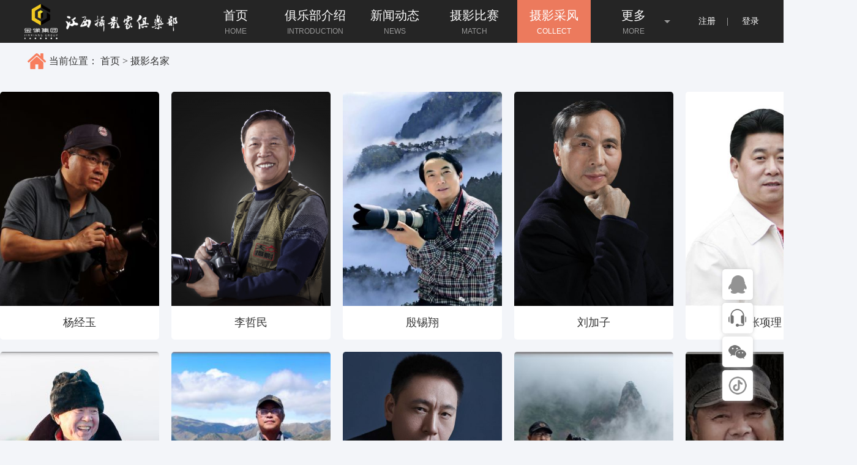

--- FILE ---
content_type: text/html; charset=utf-8
request_url: http://syjlb.com.cn/index/product/lists/lid/14/cateid/8.html
body_size: 4088
content:
<!DOCTYPE html>
<html>
<head>
    <meta charset="utf-8">
    <title>名家作品_江西摄影家俱乐部</title>
    <meta name="viewport" content="width=device-width, initial-scale=1, maximum-scale=1">
    <meta name="keywords" content="江西摄影家俱乐部,江西摄影家,南昌摄影家俱乐部,摄影家俱乐部">
    <meta name="description" content="江西摄影家俱乐部，是江西省摄影家协会和金像集团紧密合作、共同打造的一个公益性服务平台，其宗旨是为广大摄影家、摄影爱好者提供一个学习、交流的场所和平台。联系电话：0791-86218089">
    <link rel="stylesheet" href="/static/syjlb/static/web/res/layui/css/layui.css">
<link rel="stylesheet" href="/static/syjlb/static/web/res/css/swiper.min.css">
<link rel="stylesheet" href="/static/syjlb/static/web/res/css/passport.css">
<link rel="stylesheet" href="/static/syjlb/static/web/res/css/reset.css">
<link rel="stylesheet" href="/static/syjlb/static/web/res/css/common.css">
<link rel="stylesheet" href="/static/syjlb/static/web/manual-retouching/css/manual-retouching.css">
<link rel="stylesheet" href="/static/syjlb/static/web/res/css/overrides.min.css">

<script src="/static/syjlb/static/web/res/js/jquery.min.js"></script>
<script src="/static/syjlb/static/web/res/js/swiper.min.js"></script>
<script src="/static/syjlb/static/web/res/layer/layer.js"></script>
<script src="/static/syjlb/static/web/res/js/js.js"></script>
<script type="text/javascript">
  if (window.location.toString().indexOf('pref=padindex') != -1) {

  } else {
    if (/AppleWebKit.*Mobile/i.test(navigator.userAgent) || (/MIDP|SymbianOS|NOKIA|SAMSUNG|LG|NEC|TCL|Alcatel|BIRD|DBTEL|Dopod|PHILIPS|HAIER|LENOVO|MOT-|Nokia|SonyEricsson|SIE-|Amoi|ZTE/.test(navigator.userAgent))) {
      if (window.location.href.indexOf("?mobile") < 0) {
        try {
          if (/Android|Windows Phone|webOS|iPhone|iPod|BlackBerry|MicroMessenger/i.test(navigator.userAgent)) {
            let ostr = window.location.host + "/index/";
            let rstr = window.location.host + "/mobile/";
            let url_str = window.location.href;            
            url_str = url_str.replace(ostr, rstr);
            if (url_str.indexOf(rstr) < 0) {
              window.location.href = "/mobile/index/index.html";
            } else {
              window.location.href = url_str;
            }
            //window.location.href = "/mobile/index/index.html";
            //window.location.href = url_str;
            //console.log(url_str.indexOf(rstr));
          } else if (/iPad/i.test(navigator.userAgent)) {
          } else {
          }
        } catch (e) { }
      }
    }
  }
</script>
</head>

<body>
    <div class="header">
    <div class="wrap">
        <a class="logo" href="/index/index/index.html"></a>
        <ul class="nav clearfix">
            <li >
                <a href="/index/index/index.html">
                    <p class="chn">首页</p>
                    <p class="eng">HOME</p>
                </a>
            </li>
            <li >
                <a href="/index/about/index/id/8.html">
                    <p class="chn">俱乐部介绍</p>
                    <p class="eng">INTRODUCTION</p>
                </a>
            </li>
            <li >
                <a href="/index/article/listnews/lid/1/cateid/2.html">
                    <p class="chn">新闻动态</p>
                    <p class="eng">NEWS</p>
                </a>
            </li>
            <li >
                <a href="/index/match/index.html">
                    <p class="chn">摄影比赛</p>
                    <p class="eng">MATCH</p>
                </a>
            </li>
            <!--<li >
                <a href="/index/about/index/id/9.html">
                    <p class="chn">摄影服务</p>
                    <p class="eng">SERVE</p>
                </a>
            </li>-->

            <li class="active">
                <a href="/index/product/lists/lid/13/cateid/11.html">
                    <p class="chn">摄影采风</p>
                    <p class="eng">COLLECT</p>
                </a>
            </li>



            <li>
                <a href="javascript:">
                    <p class="chn">更多</p>
                    <p class="eng">MORE</p><i class="arrow"></i>
                </a>
                <div class="sub">
                  <a class="sub-item" href="/index/about/index/id/9.html">摄影服务</a>
                  <a class="sub-item" href="/index/product/lists/lid/14/cateid/8.html">摄影名家</a>
                    
                    <!--<a class="sub-item" href="/index/product/lists/lid/12/cateid/6.html">人像模特</a>
                    <a class="sub-item" href="/index/product/lists/lid/16.html">产品展示</a>-->
                    <a class="sub-item" href="/index/article/listnews/lid/30.html">摄影学院</a>
                </div>
            </li>
        </ul>
                <!-- 未登陆状态 -->
        <ul class="user-logwrap right">
            <li class="user-logwrap-item clearfix">
                <a class="toreg btn-ppreg" href="/index/member/register.html">注册</a><i class="icon-line">|</i>
                <a class="tologin btn-pplogin" href="/index/member/login.html">登录</a>
            </li>
        </ul>
        <!-- 未登录状态 -->
            </div>
</div>
    
    <div class="location">
    <div class="wrap">
        <p>当前位置：
		                <a href="/index/index/index.html">首页</a> &gt; 
                            <a href="/index/product/lists/lid/14/cateid/8.html">摄影名家</a>
                    
        </p>
    </div>
</div>
    
    <div class="virtuosos" >
        <div class="wrap">
            <div class="content">
                <ul>
                                        <li>
                        <a href="/index/product/detail/lid/14/id/2416.html" title="杨经玉">
                            <div class="poster">
                                <img src="/uploadfile/image/20250220/big_20250220153218_52572.jpg">
                                <div class="mask">
                                    <p>杨经玉<span>导师</span></p>
                                </div>
                            </div>
                            <div class="text">
                                <p class="title">杨经玉</p>
                            </div>
                        </a>
                    </li>
                                        <li>
                        <a href="/index/product/detail/lid/14/id/2400.html" title="李哲民">
                            <div class="poster">
                                <img src="/uploadfile/image/20240129/big_20240129171519_34441.png">
                                <div class="mask">
                                    <p>李哲民<span>导师</span></p>
                                </div>
                            </div>
                            <div class="text">
                                <p class="title">李哲民</p>
                            </div>
                        </a>
                    </li>
                                        <li>
                        <a href="/index/product/detail/lid/14/id/2399.html" title="殷锡翔">
                            <div class="poster">
                                <img src="/uploadfile/image/20240126/big_20240126100321_69809.jpg">
                                <div class="mask">
                                    <p>殷锡翔<span>导师</span></p>
                                </div>
                            </div>
                            <div class="text">
                                <p class="title">殷锡翔</p>
                            </div>
                        </a>
                    </li>
                                        <li>
                        <a href="/index/product/detail/lid/14/id/2382.html" title="刘加子">
                            <div class="poster">
                                <img src="/uploadfile/image/20210304/big_20210304141912_80839.jpg">
                                <div class="mask">
                                    <p>刘加子<span>导师</span></p>
                                </div>
                            </div>
                            <div class="text">
                                <p class="title">刘加子</p>
                            </div>
                        </a>
                    </li>
                                        <li>
                        <a href="/index/product/detail/lid/14/id/2379.html" title="张项理">
                            <div class="poster">
                                <img src="/uploadfile/image/20201201/big_20201201170113_17421.jpg">
                                <div class="mask">
                                    <p>张项理<span>导师</span></p>
                                </div>
                            </div>
                            <div class="text">
                                <p class="title">张项理</p>
                            </div>
                        </a>
                    </li>
                                        <li>
                        <a href="/index/product/detail/lid/14/id/2378.html" title="杨晓宁">
                            <div class="poster">
                                <img src="/uploadfile/image/20201201/big_20201201165855_14496.jpg">
                                <div class="mask">
                                    <p>杨晓宁<span>导师</span></p>
                                </div>
                            </div>
                            <div class="text">
                                <p class="title">杨晓宁</p>
                            </div>
                        </a>
                    </li>
                                        <li>
                        <a href="/index/product/detail/lid/14/id/2377.html" title="谭惠如">
                            <div class="poster">
                                <img src="/uploadfile/image/20201201/big_20201201165737_51132.jpg">
                                <div class="mask">
                                    <p>谭惠如<span>导师</span></p>
                                </div>
                            </div>
                            <div class="text">
                                <p class="title">谭惠如</p>
                            </div>
                        </a>
                    </li>
                                        <li>
                        <a href="/index/product/detail/lid/14/id/2376.html" title="舒润意">
                            <div class="poster">
                                <img src="/uploadfile/image/20201201/big_20201201165443_80894.jpg">
                                <div class="mask">
                                    <p>舒润意<span>导师</span></p>
                                </div>
                            </div>
                            <div class="text">
                                <p class="title">舒润意</p>
                            </div>
                        </a>
                    </li>
                                        <li>
                        <a href="/index/product/detail/lid/14/id/2375.html" title="舒剑">
                            <div class="poster">
                                <img src="/uploadfile/image/20201201/big_20201201165323_91925.jpg">
                                <div class="mask">
                                    <p>舒剑<span>导师</span></p>
                                </div>
                            </div>
                            <div class="text">
                                <p class="title">舒剑</p>
                            </div>
                        </a>
                    </li>
                                        <li>
                        <a href="/index/product/detail/lid/14/id/2374.html" title="彭学平">
                            <div class="poster">
                                <img src="/uploadfile/image/20201127/big_20201127165242_88730.jpg">
                                <div class="mask">
                                    <p>彭学平<span>导师</span></p>
                                </div>
                            </div>
                            <div class="text">
                                <p class="title">彭学平</p>
                            </div>
                        </a>
                    </li>
                                    </ul>
            </div>
            <div class="pagecont"><ul class="pagination"><li class="disabled"><span>&laquo;</span></li> <li class="active"><span>1</span></li><li><a href="/index/product/lists/lid/14/cateid/8.html?page=2">2</a></li> <li><a href="/index/product/lists/lid/14/cateid/8.html?page=2">&raquo;</a></li></ul></div>
        </div>
    </div>
        <style>
        .all_wial {
            width: 700px;
            height: 450px;
            background: #fff;
            display: none;
        }

        .all_wial>div {
            padding: 0 40px;
            text-align: left;
        }

        .all_wial>.all_wial_title {
            font-size: 18px;
            font-weight: 700;
            margin-bottom: 10px;
            margin-top: 25px;
        }

        .all_wial input {
            height: 30px;
            width: 287px;
            line-height: 287px;
            border: 1px solid #ddd;
            padding-left: 10px;
        }

        .all_wial button {
            width: 140px;
            height: 40px;
            background: #ef7f48;
            color: #fff;
            border: none;
            border-radius: 5px;
            cursor: pointer;
        }
        .fixed-bar .download .subbox,.fixed-bar .douyin .subbox,.fixed-bar .kefu .subbox {
            width: 130px;
            color: #666;
            padding: 10px;
            text-align: center;
            font-size: 12px;
        }

        .fixed-bar .download .subbox .qrcode,.fixed-bar .douyin .subbox .qrcode,.fixed-bar .kefu .subbox .qrcode {
            width: 126px;
            height: 126px;
        }

        .fixed-bar .service>a{ background: url(/static/syjlb/static/web/res/images/0919/qq-1.png) no-repeat center;}
        .fixed-bar .service:hover>a{ background: url(/static/syjlb/static/web/res/images/0919/qq-2.png) no-repeat center; }
        .fixed-bar .kefu>a{ background: url(/static/syjlb/static/web/res/images/0919/i-3.png) no-repeat center;}
        .fixed-bar .kefu:hover>a{ background: url(/static/syjlb/static/web/res/images/0919/i-4.png) no-repeat center; }
        .fixed-bar .download>a{ background: url(/static/syjlb/static/web/res/images/0919/weixin-1.png) no-repeat center;}
        .fixed-bar .download:hover>a{ background: url(/static/syjlb/static/web/res/images/0919/weixin-2.png) no-repeat center; }
        .fixed-bar .douyin>a{ background: url(/static/syjlb/static/web/res/images/0919/dy-1.png) no-repeat center;}
        .fixed-bar .douyin:hover>a{ background: url(/static/syjlb/static/web/res/images/0919/dy-2.png) no-repeat center; }

    </style>

    <div class="footer">
        <div class="wrap clearfix">
            <div class="left">
                <p>江西摄影家俱乐部，是江西省摄影家协会和金像集团紧密合作、共同打造的一个公益性服务平台，其宗旨是为广大摄影家、摄影爱好者提供一个学习、交流的场所和平台。</p>
                <p>
                    <a href="/index/about/index/id/8.html">关于我们</a><span class="icon-line">|</span>
                    <a href="/index/about/index/id/10.html">加入会员</a><span class="icon-line">|</span>
                    <a href="/index/article/listnews/lid/1/cateid/2.html">俱乐部动态</a><span class="icon-line">|</span>
                    <a href="/index/match/index.html">摄影比赛</a><span class="icon-line">|</span>
                    <a href="/index/product/lists/lid/14/cateid/8.html">摄影名家</a>
                    <span class="icon-line">|</span>
                    <a href="/index/product/lists/lid/13/cateid/11.html">摄影采风</a><span class="icon-line">|</span>
                    <!--<a href="/index/product/lists/lid/12/cateid/6.html">人像模特</a><span class="icon-line">|</span>
                    <a href="/index/product/lists/lid/16.html">产品展示</a><span class="icon-line">|</span>-->
                    <a href="/index/article/listnews/lid/30.html">摄影学院</a>
                </p>
                <p class="icp">©2026 江西摄影家俱乐部版权所有&emsp;
                    <a target="_blank" href="https://beian.miit.gov.cn/#/Integrated/index" style="display:inline-block;vertical-align: middle;">
                    <img src="/static/syjlb/static/web/res/images/beian-icon.png" style="float:left;">
                    <span style="margin: 0px 0px 0px 5px;">赣ICP备12009018号-2</span></a>
                    <span style="margin: 0px 0px 0px 5px;">联系电话：0791-86218089</span>
                    <a href="http://www.easypower.cn" style="margin-left: 5px">技术支持：易动力</a>
                </p>
            </div>
            <div class="right clearfix">
                <div class="code">
                    <img src="/static/syjlb/static/web/res/images/code.png">
                    <p>关注微信公众号<br>手机上查看与分享作品</p>
                </div>
            </div>
        </div>
    </div>
    <ul class="fixed-bar">
        <li class="gotop" style="display: none;">
            <a></a>
            <div class="subbox">
                <div>返回顶部</div>
            </div>
        </li>
        <li class="service">
            <a></a>
            <div class="subbox">
                <div class="t-1"><i></i>在线客服</div>
                <div style="font-size:16px;font-weight:bold;color:#c3300f;">1870531457</div>
                <div>工作日：9:00 - 22:00</div>
                <div>节假日：9:00 - 18:00</div>
                <a class="btn-serv" target="_blank" href="http://wpa.qq.com/msgrd?v=3&amp;uin=1870531457&amp;site=qq&menu=yes">联系客服</a>                
                <div class="t-2">
                    <!--<a href="javascript:void(0);"><i></i>常见问题&gt;&gt;</a>-->
                </div>
            </div>
        </li>
        <li class="kefu">
            <a></a>
            <div class="subbox" >
                <div><img class="qrcode" src="/static/syjlb/static/web/res/images/kefu.jpg"></div>
                <div>微信扫码添加客服</div>
            </div>
        </li>
        <li class="download">
            <a></a>
            <div class="subbox">
                <div><img class="qrcode" src="/static/syjlb/static/web/res/images/code.png"></div>
                <div>扫码关注微信公众号</div>
            </div>
        </li>
        <li class="douyin">
            <a></a>
            <div class="subbox">
                <div><img class="qrcode" src="/static/syjlb/static/web/res/images/douyin.jpg"></div>
                <div>抖音扫码关注</div>
            </div>
        </li>


    </ul>
    <script>

    $('.fixed-bar li').mouseover(function() {
        $(this).find('.subbox').show();
    }).mouseout(function() {
        $(this).find('.subbox').hide();
    });

    $('.fixed-bar .video .item-p').mouseover(function() {
        $('.fixed-bar .video .item').removeClass('on');
        $(this).addClass('on');
    });


    window.addEventListener('scroll', function() {
        if ($(window).scrollTop() > 50) {
            $('.gotop').show();
        } else {
            $('.gotop').hide();
        }
    });

    $('.gotop').on('click', function() {
        $('body,html').animate({
            scrollTop: 0
        }, 500);
    });
    
    </script>
<!--<a class="bshareDiv" href="http://www.bshare.cn/share">分享按钮</a><script type="text/javascript" charset="utf-8" src="http://static.bshare.cn/b/buttonLite.js#uuid=&amp;style=4&amp;fs=4&amp;bgcolor=Grey"></script>-->
</body>
</html>

--- FILE ---
content_type: text/css
request_url: http://syjlb.com.cn/static/syjlb/static/web/res/css/passport.css
body_size: 1948
content:
html{
	padding: 0;
	margin: 0;
	width: 100%;
	height: 100%;
}
body{
	padding: 0;
	margin: 0;
	width: 100%;
	height: 100%;
}
.passport a{
	color: #999;
	text-decoration: none;
}
.passport p,.passport input,.passport button{
	margin: 0;
	padding: 0;
}
.passport .o{
	color: #f77e5e;
}
.passport input,.passport button{
	font-size: 16px;
	font-family: "Microsoft Yahei";
}
.passport input::-webkit-input-placeholder, .passport textarea::-webkit-input-placeholder {
	color: #aaa;
	opacity: 1;
}

.passport input:-moz-placeholder, .passport textarea:-moz-placeholder {
 	color: #aaa;
	opacity: 1;
}

.passport input::-moz-placeholder, .passport textarea::-moz-placeholder {
	color: #aaa;
	opacity: 1;
}
.passport input:-ms-input-placeholder, .passport textarea:-ms-input-placeholder {
	color: #aaa;
	opacity: 1;
}
.passport button:focus{
	outline: none;
}
.passport input[type="checkbox"]{
	outline: none;
	appearance: none;
	-webkit-appearance: none;
	-moz-appearance: none;
	border: none!important;
	width: 18px;
	height: 18px;
	margin-right: 8px;
	background: url(../images/check-1.png) no-repeat center;
	background-size: 100% auto;
}
.passport input[type="checkbox"]:checked{
	background: url(../images/check-2.png) no-repeat center;
	background-size: 100% auto;
}
.passport .btn.disabled{
	background: #ccc!important;
	border: none!important;
	pointer-events: none;
	cursor: not-allowed;
}
.passport .btn-yzm.disabled{
	background: none!important;
	pointer-events: none;
	cursor: not-allowed;
	border: none!important;
}
.passport{
	width: 100%;
	min-height: calc(100vh - 291px);
	padding:70px 0;
	box-sizing: border-box;
	display: flex;
	justify-content: center;
	align-items: center;
	font-size: 16px;
	font-family: "Microsoft Yahei";
	color: #333;
}
.passport a:hover{
	color: #f77e5e;
}

.passport .ipt{
	width: 100%;
	height: 19px;
	line-height: 19px;
	padding: 8px 0;
	border: none;
	outline: 0;
	-webkit-appearance: none;
	box-shadow: 0 0 0px 1000px white inset;
	caret-color: #f77e5e;
}

.passport .btn{
	background: #f77e5e;
	border: none;
	color: #fff;
	border-radius: 5px;
	width: 100%;
	min-width: inherit;
	height: 38px;
	padding: 0;
	margin: 0;
	display: flex;
	justify-content: center;
	align-items: center;
	cursor: pointer;
}
.passport .btn-reg,.passport .btn-login,.passport .btn-bind,.passport .btn-save{
	height: 48px!important;
}
.passport-box{
	position: relative;
	background: #fff;
	width: 550px;
	border-radius: 6px;
	z-index: 1;
}
.passport-box .hd{
	width: 100%;
	height: 70px;
	display: flex;
	justify-content: center;
	align-items: center;
	font-size: 20px;
	font-weight: bold;
}
.passport-box .bd{
	padding: 10px 60px;
	max-height: 600px;
	overflow-y: auto;
}
.passport-box .passport-form-item{
	margin: 22px 0;
	display: flex;
	justify-content: space-between;
	align-items: center;
	color: #999;
	position: relative;
}
.passport-box .passport-form-item label{
	display: flex;
	justify-content: flex-start;
	align-items: center;
}
.passport-box .item-c{
	justify-content: center;
	margin-top: 40px;
}
.passport-box .item-w{
	flex-direction: column;
	justify-content: center;
	margin-top: 40px;
}
.passport-box .passport-ipt-item{
	border-bottom: 1px solid #eee;
}
.passport-box .ipt-yzm{
	width: 56%;
}
.passport-box .btn-yzm{
	width: auto;
	font-size: 16px;
	background: none;
	border: none;
	color: #f77e5e;
	height: 35px;
	line-height: 35px;
	cursor: pointer;
	margin-left: 10px;
	display: flex;
	justify-content: flex-end;
	align-items: center;
}
.passport .icon-weixin{
	width: 30px;
	height: 30px;
	display: inline-block;
	background: url(../images/icon-5.png) no-repeat center;
	background-size: 100% 100%;
	margin-right: 10px;
}
.passport .weixin-login{
	display: flex;
	justify-content: center;
	align-items: center;
	color: #999;
}
.passport .hd-break{
	font-size: 14px;
	width: 100%;
	height: 20px;
	line-height: 20px;
	position: relative;
	text-align: center;
	margin-bottom: 30px;
}
.passport .hd-break:after{
	content: "";
	width: 100%;
	height: 1px ;
	background: #eee;
	position: absolute;
	left: 0;
	top: 10px;
	z-index: 0;
}
.passport .hd-break span{
	display: inline-block;
	padding: 0 20px;
	background: #fff;
	position: relative;
	z-index: 1;
}
.passport .bind-top{
	text-align: center;
	margin-top: 20px;
	line-height: 28px;
}
.passport .bind-top .o{
	margin: 0 5px;
}
.passport .passport-wechat-form .code{
	width: 200px;
	height: 200px;
}
.passport .icon-saoma{
	width: 38px;
	height: 38px;
	margin-right: 10px;
}
.passport .passport-wechat-form .item-c{
	margin-top: 20px;
	color: #333;
}
.passport .passport-wechat-form .passport-form-item:nth-child(3){
	justify-content: center;
}
.toast-msg{
	background: rgba(0,0,0,.6);
	padding: 10px 20px;
	color: #fff;
	position: fixed;
	left: 50%;
	top: 50%;
	transform: translate(-50%,-50%);
	z-index: 2147483645;
	border-radius: 5px;
	display: flex;
	justify-content: center;
	align-items: center;
}
.passport .icon-ok{
	width: 28px;
	height: 28px;
	display: inline-block;
	background: url(../images/icon-6.png) no-repeat center;
	background-size: 100% 100%;
	margin-right: 10px;
}
.passport-form-item-error{
	font-size: 14px;
	color: #e25d46;
	height: 14px;
	line-height: 14px;
	margin: -14px 0;
	position: relative;
	padding-left: 18px;
}
.passport-form-item-error:before{
	content: "";
	width: 14px;
	height: 14px;
	display: inline-block;
	background: url('../images/login/icon-1.png') no-repeat center;
	background-size: 100% 100%;
	position: absolute;
	left: 0;
	top: 0;
}
.passport-agreement-form{
	text-align: justify;
}
.passport-agreement-form p{
	margin: 10px 0;
	line-height: 22px;
	font-size: 15px;
}
/*
.passport-btn-loading{
	background: #ccc url(../images/loading.gif) no-repeat center!important;
	background-size: 20px 20px!important;
    border: none!important;
    pointer-events: none;
    cursor: not-allowed;
	
}
*/
.passport-icon-loading{
	width: 18px;
	height: 18px;
	display: block;
	background: url(../images/loading.gif) no-repeat center;
	background-size: 100% 100%;
	margin-right: 8px;
}



@media all and (max-width:768px){
	body{
		font-family: -apple-system, BlinkMacSystemFont, "PingFang SC","Helvetica Neue",STHeiti,"Microsoft Yahei",Tahoma,Simsun,sans-serif;
	}
	.passport inpu,.passport button{
		font-family: -apple-system, BlinkMacSystemFont, "PingFang SC","Helvetica Neue",STHeiti,"Microsoft Yahei",Tahoma,Simsun,sans-serif;
	}
	.passport a{
		color: #f77e5e;
	}
	.passport-box{
		width: 90%;
	}
	.passport .ipt{
		background: #f7f9fa;
		border: 1px solid #e6eaec;
		border-radius: 5px;
		box-shadow: none;
		height: 20px;
		line-height: 20px;
		padding: 10px;
	}
	.passport-box .hd{
		height: 50px;
		box-shadow: none;
		font-size: 18px;
	}
	.passport-box .bd{
		padding: 0 20px 10px;
		max-height: 60vh;
		overflow-y: auto;
	}
	.passport-box .passport-form-item{
		margin: 15px 0;
		width: 100%;
	}
	.passport-box .passport-ipt-item{
		border-bottom: none;
		margin: 10px 0;
	}
	.passport .btn{
		font-size: 16px;
	}
	.passport-box .btn-yzm{
		width: calc(44% - 10px);
		font-size: 14px;
		height: 40px;
		line-height: 40px;
		border: 1px solid #f77e5e;
		border-radius: 5px;
		justify-content: center;
	}
	.passport input[type="checkbox"]{
		width: 14px;
		height: 14px;
		margin-right: 5px;
	}
	.passport .hd-break{
		width: 80%;
	}
	.passport .close{
		width: 32px;
		height: 32px;
		background: url(../images/close2.png) no-repeat center;
		background-size: 100% 100%;
		right: inherit;
		top: inherit;
		left: 50%;
		bottom: -50px;
		margin-left: -16px;
	}
	.passport .hd-break{
		margin-bottom: 20px;
	}

	.passport .btn-yzm.disabled{
		background: #ccc!important;
		color: #fff;
		border: 1px solid #ccc!important;
	}
	.passport .btn-reg,.passport .btn-login,.passport .btn-bind,.passport .btn-save{
		height: 44px!important;
	}
	.passport .icon-ok{
		width: 20px;
		height: 20px;
	}
	.passport-form-item-error{
		margin: -4px 0;
	}
}

@media all and (max-width:320px){
	body{
		font-size: x-small;
	}
	.passport .btn{
		font-size: 14px;
	}
	.passport-box .btn-yzm{
		font-size: x-small;
	}
	.passport .ipt{
		font-size: x-small;
	}
	.passport inpu,.passport button{
		font-size:  x-small;
	}
}











--- FILE ---
content_type: text/css
request_url: http://syjlb.com.cn/static/syjlb/static/web/res/css/reset.css
body_size: 1251
content:
html {
    width: 100%;
    height: 100%;
    font-size: 16px;
    font-family: "微软雅黑";
    color: #333;
}

body {
    width: 100%;
    height: 100%;
    margin: 0;
    padding: 0;
}

body,
div,
dl,
dt,
dd,
ul,
ol,
li,
h1,
h2,
h3,
h4,
h5,
h6,
pre,
form,
fieldset,
input,
textarea,
p,
blockquote,
th,
td {
    padding: 0;
    margin: 0;
}

table {
    border-collapse: collapse;
    border-spacing: 0;
}

fieldset,
img {
    border: 0;
}

address,
caption,
cite,
code,
dfn,
em,
th,
var {
    font-weight: normal;
    font-style: normal;
}

ol,
ul {
    list-style: none;
}

caption,
th {
    text-align: left;
}

h1,
h2,
h3,
h4,
h5,
h6 {
    font-weight: normal;
    font-size: 100%;
}

q:before,
q:after {
    content: "";
}

abbr,
acronym {
    border: 0;
}

a img {
    border: none;
}

a {
    border: none;
    text-decoration: none;
    color: #333;
}

img {
    vertical-align: middle;
}

.clearfix:after {
    content: ".";
    display: block;
    height: 0;
    clear: both;
    visibility: hidden
}

.clearfix {
    *+height: 1%;
}

/*--custom--*/

input[type="text"],
input[type="button"],
input[type="submit"],
input[type="reset"],
button,
select {
    -webkit-appearance: none;
    vertical-align: middle;
}

select:focus,
input:focus {
    -webkit-tap-highlight-color: rgba(0, 0, 0, 0);
    -webkit-user-modify: read-write-plaintext-only;
    outline: none;
}

:-moz-placeholder {
    /* Mozilla Firefox 4 to 18 */
    color: #666;
    opacity: 1;
}

::-moz-placeholder {
    /* Mozilla Firefox 19+ */
    color: #666;
    opacity: 1;
}

input:-ms-input-placeholder {
    color: #666;
    opacity: 1;
}

input::-webkit-input-placeholder {
    color: #666;
    opacity: 1;
}

select {
    border: solid 1px #000;
    appearance: none;
    -moz-appearance: none;
    -webkit-appearance: none;
    background: url(../images/arrow2.png) no-repeat right center;
    padding-right: 20px;
}

select::-ms-expand {
    display: none;
}

.content {
    zoom: 1;
}

.left {
    float: left;
}

.right {
    float: right;
}

ul::-webkit-scrollbar-track-piece,
div::-webkit-scrollbar-track-piece {
    /*滚动条凹槽的颜色，还可以设置边框属性*/
    background-color: #fff;
}

ul::-webkit-scrollbar,
div::-webkit-scrollbar {
    /*滚动条的宽度*/
    width: 5px;
}

ul::-webkit-scrollbar-thumb,
div::-webkit-scrollbar-thumb {
    /*滚动条的设置*/
    background-color: rgba(239, 127, 72, .2);
    background-clip: padding-box;
    min-height: 28px;
    border-radius: 5px;
}

ul::-webkit-scrollbar-thumb:hover,
div::-webkit-scrollbar-thumb:hover {
    background-color: rgba(239, 127, 72, .6);
}

--- FILE ---
content_type: text/css
request_url: http://syjlb.com.cn/static/syjlb/static/web/res/css/common.css
body_size: 9384
content:
body {
    background: #f3f5f9;
    font-size: 14px;
    font-family: "微软雅黑";
    color: #333;
    min-width: 1200px;
}

select {
    border: solid 1px #ddd;
    appearance: none;
    -moz-appearance: none;
    -webkit-appearance: none;
    background: url(../images/arrow2.png) no-repeat right center;
    padding-right: 20px;
}

select::-ms-expand {
    display: none;
}

ul::-webkit-scrollbar-track-piece,
div::-webkit-scrollbar-track-piece {
    /*滚动条凹槽的颜色，还可以设置边框属性*/
    background-color: #fff;
}

ul::-webkit-scrollbar,
div::-webkit-scrollbar {
    /*滚动条的宽度*/
    width: 10px;
}

ul::-webkit-scrollbar-thumb,
div::-webkit-scrollbar-thumb {
    /*滚动条的设置*/
    background-color: rgba(239, 127, 72, .4);
    background-clip: padding-box;
    min-height: 28px;
    border-radius: 10px;
}

ul::-webkit-scrollbar-thumb:hover,
div::-webkit-scrollbar-thumb:hover {
    background-color: rgba(239, 127, 72, .9);
}

input.btn-reg[disabled] {
    background: #aaa !important;
}

input.btn-reg[disabled]:hover {
    opacity: 1;
    cursor: default;
}

.wrap {
    width: 1380px;
    margin: 0 auto;
}

.wrap:after{
    content: ".";
    width: 100%;
    display: block;
    height: 0;
    visibility: hidden;
}

.icon-line {
    font-size: 14px;
    font-family: "宋体";
    font-style: normal;
    color: #ddd;
    margin: 0 4px 0 6px;
}

.header {
    height: 70px;
    background: #fff;
    width: 100%;
}

.header .logo {
    width: 130px;
    height: 38px;
    display: block;
    background: url(../images/logo-1.png) no-repeat;
    background-size: 100%;
    float: left;
    margin: 16px 0;
}

.nav {
    float: left;
    margin-left: 30px;
}

.nav li {
    float: left;
    margin: 0 10px;
    width: 120px;
    height: 70px;
    text-align: center;
}

.nav li>a {
    width: 120px;
    height: 70px;
    display: inline-block;
    color: #3f3f3f;
    font-size: 16px;
    position: relative;
}

.nav li a .chn {
    font-size: 20px;
    margin: 12px 0 5px;
}

.nav li a .eng {
    font-size: 12px;
    color: #999;
    font-family: Arial;
}

.nav li a:hover {
    color: #ef7f48;
}

.nav li a:hover .eng {
    color: #ef7f48;
}

.nav li.active {
    background: #ec7a5d;
}

.nav li.active a {
    color: #fff;
}

.nav li.active a .eng {
    color: #fff;
}

.nav .sub {
    background: #fff;
    box-shadow: 0 2px 10px 0 rgba(0, 0, 0, .1);
    width: 120px;
    padding: 5px 0;
    border-radius: 5px;
    position: relative;
    z-index: 9999;
    display: none;
}

.nav .sub:before {
    content: "";
    width: 22px;
    height: 11px;
    display: block;
    background: url(../images/arrow7.png) no-repeat center;
    position: absolute;
    left: 44px;
    top: -11px;
}

.nav .sub .sub-item {
    font-size: 14px;
    text-align: center;
    height: 36px;
    line-height: 36px;
    display: block;
    padding: 0 10px;
}

.nav .arrow {
    width: 10px;
    height: 5px;
    display: inline-block;
    background: url(../images/arrow8.png) no-repeat center;
    background-size: 100% 100%;
    position: absolute;
    right: 0;
    top: 33px;
}

.nav li:hover .arrow {
    display: none;
}

.btn-wrap {
    text-align: center;
    margin: 35px 0;
}

.btn-wrap-item {
    display: inline-block;
}

.btn {
    background: #ef7f48;
    color: #fff;
    border-radius: 5px;
    padding: 15px 20px;
    margin: 0 30px;
    display: inline-block;
    border: 1px solid #ef7f48;
    min-width: 100px;
    text-align: center;
}

.btn-w {
    background: #fff;
    border: 1px solid #ef7f48;
    border-radius: 5px;
    color: #ef7f48;
    padding: 15px 20px;
    margin: 0 30px;
    display: inline-block;
    min-width: 100px;
}

.btn:hover {
    opacity: .8;
    color: #fff;
}

.btn-w:hover {
    color: #ef7f48;
}

a:hover {
    color: #ef7f48;
}

.user-face {
    width: 80px;
    height: 80px;
    position: relative;
}

.user-face .user-face-pic {
    width: 80px !important;
    height: 80px !important;
    position: absolute !important;
    left: 0 !important;
    top: 0 !important;
    border-radius: 100% !important;
}

.user-face .icon-vip {
    width: 22px;
    height: 22px;
    background: url(../images/icon-1.png) no-repeat;
    background-position: 0 -100px;
    position: absolute;
    right: 0;
    bottom: 0;
}

.user-money-item {
    vertical-align: middle;
    height: 20px;
    line-height: 20px;
    display: inline-block;
    width: 90px;
    margin-right: 5px;
    overflow: hidden;
    text-overflow: ellipsis;
    white-space: nowrap;
}

.icon-coin {
    width: 24px;
    height: 20px;
    display: inline-block;
    background: url(../images/icon-1.png) no-repeat;
    background-position: 0 -124px;
    vertical-align: middle;
    margin: -4px 6px 0 0;
}

.icon-bean {
    width: 24px;
    height: 20px;
    display: inline-block;
    background: url(../images/icon-1.png) no-repeat;
    background-position: -26px -124px;
    vertical-align: middle;
    margin: -6px 6px 0 0;
}

.user-money-item .icon-mymessage{
    width: 26px;
    height: 24px;
    display: inline-block;
    background: url(../images/icon-2.png) no-repeat;
    vertical-align: middle;
    margin: -6px 6px 0 0;
    background-position: -27px 0;
}

.user-logwrap-item {
    position: relative;
    height: 70px;
}

.user-logwrap-item .user-logged .layui-badge-dot {
    position: absolute;
    left: 26px;
    top: 21px;
}

.user-logwrap-item .user-logged {
    height: 70px;
    line-height: 70px;
    display: block;
    float: right;
}

.user-logwrap-item>a .user-face-pic {
    width: 32px;
    height: 32px;
    border-radius: 100%;
    margin-right: 8px;
}

.user-logwrap-item .user-box {
    width: 400px;
    /*height: 222px;*/
    height: auto;
    background: url(../images/user-box.png) no-repeat;
    position: absolute;
    right: 0;
    top: 70px;
    display: none;
    z-index: 1000;
    box-shadow: 0 2px 2px rgba(0, 0, 0, .1);
}

.user-logwrap-item .user-box .user-info {
    padding: 28px 20px 12px;
}

.user-logwrap-item .user-box .user-info-1 {
    margin-right: 20px;
}

.user-logwrap-item .user-box .user-info .user-name {
    font-size: 22px;
    margin: 5px 0 15px;
    width: 180px;
    overflow: hidden;
    text-overflow: ellipsis;
    white-space: nowrap;
}

.user-logwrap-item .user-box .logout {
    color: #2f8cff;
    height: 19px;
    line-height: 19px;
    display: block;
    margin: 8px 0 18px;
}

.user-logwrap-item .user-box .logout>i {
    width: 18px;
    height: 18px;
    display: inline-block;
    vertical-align: middle;
    background: url(../images/icon-2.png) no-repeat;
    background-position: -60px -54px;
    margin-right: 5px;
}

.user-logwrap-item .user-info-3 .btn {
    display: block;
    padding: 5px 15px;
    margin: 0;
    min-width: inherit;
}

.user-logwrap .user-link {
    padding: 20px;
}

.user-logwrap .user-link .user-link-item {
    display: inline-block;
    width: 80px;
    text-align: center;
    margin: 0 3px;
}

.user-logwrap .user-link .user-link-item i {
    width: 25px;
    height: 25px;
    display: block;
    margin: 8px auto 10px;
}

.user-logwrap .user-link .user-link-item .icon-mygallery {
    background: url(../images/icon-2.png) no-repeat;
    background-position: 0 0;
}

.user-logwrap .user-link .user-link-item .icon-mymessage {
    background: url(../images/icon-2.png) no-repeat;
    background-position: -27px 0;
    position: relative;
}

.user-logwrap .user-link .user-link-item .icon-myorder {
    background: url(../images/icon-2.png) no-repeat;
    background-position: -54px 0;
}

.user-logwrap .user-link .user-link-item .icon-myvip {
    background: url(../images/icon-2.png) no-repeat;
    background-position: -81px 0;
}

.user-logwrap .user-link .user-link-item .icon-mymessage .layui-badge {
    position: absolute;
    right: -15px;
    top: -5px;
    height: 14px;
    width: auto;
    border-radius: 20px;
    font-style: normal;
    line-height: 14px;
    padding: 0 4px;
}

.user-logwrap .toreg {
    line-height: 70px;
}

.content {
    /*margin: 40px 0;*/
    margin-bottom: 40px;
}

.tab-item {
    position: relative;
}

.tab-item .layui-badge-dot {
    position: absolute;
    top: 0;
    right: 10px;
}

.layui-table,
.layui-table-view {
    margin: 10px 0 !important;
}

.footer {
    background: #fff;
    padding: 30px 0;
    color: #666;
    font-size: 14px;
    line-height: 30px;
}

.footer .left {
    width: 760px;
    margin-left: 50px;
}

.footer p {
    margin: 10px 0;
}

.footer p a {
    color: #666;
}

.footer p a:hover {
    color: #000;
}

.icon-line {
    font-family: "宋体";
    color: #ccc;
    margin: 0 18px;
}

.footer .icon-line {
    margin: 0 2px 0 4px;
    color: #999;
}

.footer .strong {
    font-size: 24px;
    font-weight: bold;
    color: #f4f4f4;
}

.footer .right .code {
    float: left;
    margin: 15px 40px 0 0;
    display: flex;
    justify-content: flex-start;
    align-items: center;
}

.footer .right .code img {
    width: 120px;
    height: 120px;
    margin-right: 20px;
}

.fixed-bar {
    position: fixed;
    right: 50px;
    bottom: 100px;
    z-index: 1000;
}

/*.fixed-bar i{
    width: 52px;
    height: 52px;
    display: block;
    margin-bottom: 8px;
}
.fixed-bar i:hover{
    opacity: .8;
}
.fixed-bar .icon-fixed-order{
    background: url(../images/icon-1.png) no-repeat;
    background-position: -108px 0;
    position: relative; 
}
.fixed-bar .icon-fixed-cus{
    background: url(../images/icon-1.png) no-repeat;
    background-position: 0 0;
}
.fixed-bar .icon-fixed-mobile{
    background: url(../images/icon-1.png) no-repeat;
    background-position: -54px 0;
}*/

.icon-fixed-order .layui-badge-dot {
    width: 12px;
    height: 12px;
    position: absolute;
    right: -4px;
    top: -4px;
}

.fixed-mobile {
    position: relative;
}

.fixed-mobile .fixed-code {
    position: absolute;
    left: -130px;
    top: -58px;
    padding: 5px;
    border-radius: 5px;
    background: #fff;
    display: none;
}

.fixed-mobile .fixed-code img {
    width: 120px;
    height: 120px;
}

.retouch .retouch-item {
    margin-bottom: 40px;
    width: 1380px;
    height: 480px;
    overflow: hidden;
    border-radius: 5px;
}

.retouch .retouch-item img {
    width: 100%;
    height: 100%;
    transition: all 0.6s;
}

.retouch .retouch-item:hover img {
    transform: scale(1.1);
}

.icon-back {
    width: 18px;
    height: 18px;
    display: inline-block;
    vertical-align: middle;
    background: url(../images/icon-2.png) no-repeat;
    background-position: -200px -54px;
    margin: -2px 5px 0 0;
}

.btn-back {
    color: #2f8cff !important;
    margin-top: 8px !important;
    font-size: 14px !important;
}

.btn-back:hover {
    color: #2f8cff;
}

h1 {
    position: relative;
    font-size: 30px !important;
    z-index: 1;
}

h1>span {
    vertical-align: middle;
}

h1>i {
    width: 4px;
    height: 30px;
    display: inline-block;
    background: #ef7f48;
    margin-right: 15px;
    vertical-align: middle;
}

.crumb {
    margin: 20px 0 15px;
    color: #666;
    line-height: 40px;
    z-index: 2;
    position: relative;
}

.crumb .crumb-link {
    margin-top: -50px;
}

.sort .cur {
    color: #ef7f48;
}

.main-con {
    width: 100%;
    background: #fff;
    border-radius: 5px;
    padding-bottom: 40px;
}

.icon-im {
    width: 18px;
    height: 18px;
    display: inline-block;
    background: url(../images/icon-im.png) no-repeat;
    vertical-align: middle;
    margin-left: 5px;
    cursor: pointer;
}

/** 登录注册**/

.reg {
    width: 100%;
    height: 820px;
    background: url(../images/bg-login.jpg) no-repeat center;
    margin: 0;
}

.login {
    width: 100%;
    height: 820px;
    background: url(../images/bg-login.jpg) no-repeat center;
    margin: 0;
}

.login {
    width: 100%;
    height: 820px;
    background: url(../images/bg-login.jpg) no-repeat center;
    margin: 0;
}

.icon-regphone {
    width: 44px;
    height: 44px;
    display: inline-block;
    background: url(../images/icon-1.png) no-repeat;
    background-position: -46px -54px;
}

.icon-regkey {
    width: 44px;
    height: 44px;
    display: inline-block;
    background: url(../images/icon-1.png) no-repeat;
    background-position: -92px -54px;
}

.icon-regpswd {
    width: 44px;
    height: 44px;
    display: inline-block;
    background: url(../images/icon-1.png) no-repeat;
    background-position: 0 -54px;
}

.con_2 .wrap {
    position: relative;
}

.con_2 .form {
    width: 400px;
    height: 460px;
    background: #f6f6f6;
    position: absolute;
    top: 150px;
    right: 75px;
    border-radius: 6px;
    border-top: 2px solid #ef7f48;
}

.con_2 .form2 {
    height: 490px;
}

.con_2 .form3 {
    height: 420px;
}

.con_2 .form .hd {
    height: 75px;
    line-height: 75px;
    border-bottom: 1px solid #ddd;
}

.con_2 .form .hd p {
    font-size: 22px;
    font-weight: bold;
    float: left;
    margin-left: 30px;
}

.con_2 .form .hd a {
    float: right;
    margin-right: 30px;
}

.con_2 .form-code .hd {
    border: 0;
}

.con_2 .form-code .code-wrap .code-pic {
    width: 180px;
    height: 180px;
    margin: 10px auto;
    padding: 10px;
    background: #fff;
    border: 1px solid #ddd;
}

.con_2 .form-code .code-wrap .code-pic img {
    width: 100%;
}

.con_2 .form-code .code-wrap .code-txt {
    width: 80px;
    margin: 25px auto;
    padding-left: 50px;
    color: #888;
    line-height: 20px;
    background: url(../images/login-code1.png) no-repeat left center;
}

.con_2 .form-code .code-wrap .code-txt a {
    color: #ef7f48;
}

.con_2 .form .hd .other-log {
    margin: -10px 10px 0 0;
}

.con_2 .form .bd .tips {
    width: 310px;
    height: 28px;
    font-size: 14px;
    line-height: 28px;
    margin: 5px auto -15px;
    padding-left: 28px;
    overflow: hidden;
    color: #fa4c4c;
    background: #fef2f2 url(../images/icon-tips.png) no-repeat 5px center;
    background-size: 18px 18px;
    border: 1px solid #f16f6f;
    visibility: visible;
}

.con_2 .form .bd .item {
    width: 340px;
    height: 44px;
    margin: 20px auto 25px;
    position: relative;
}

.con_2 .form4 {
    height: 380px;
    top: 180px;
}

.con_2 .form4 .bd .item {
    margin: 25px auto 30px;
}

.con_2 .form .bd .i-btnwrap {
    height: 52px;
}

.con_2 .form .bd .item .ipt {
    width: 272px;
    height: 20px;
    line-height: 20px;
    padding: 11px;
    border: 1px solid #ddd;
    position: absolute;
    left: 44px;
    top: 0;
}

.con_2 .form .bd .item i {
    width: 44px;
    height: 44px;
    display: block;
    position: absolute;
    left: 0;
    top: 0;
}

.con_2 .form .bd .item i img {
    border-bottom-left-radius: 6px;
    border-top-left-radius: 6px;
}

.con_2 .form .bd .item .ipt-yzm {
    width: 142px;
}

.con_2 .form .bd .item .btn-yzm {
    width: 120px;
    height: 20px;
    line-height: 20px;
    padding: 11px 0;
    font-size: 16px;
    color: #ef7f48;
    box-sizing: content-box;
    text-align: center;
    background: #fff;
    position: absolute;
    right: 0;
    top: 0;
    margin: 0;
    border-radius: 0 !important;
}

.con_2 .form .bd .item .btn-reg {
    font-size: 20px;
    color: #fff;
    width: 320px;
    height: 20px;
    line-height: 20px;
    padding: 16px 10px;
    box-sizing: content-box;
    background: #ef7f48;
    background-size: auto 100%;
    border-radius: 0 !important;
    margin: 0 auto !important;
}

.con_2 .form .bd .to-agreement {
    float: left;
    color: #666;
    font-size: 14px;
    margin-top: 20px;
}

.con_2 .form .bd .to-agreement a:first-child {
    margin-right: 65px;
}

input[type="button"] {
    cursor: pointer;
}

.con_2 .form .bd .to-login {
    float: right;
    color: #666;
    font-size: 14px;
    margin-top: 20px;
}

.con_2 .form .bd .to-login a {
    color: #2f8cff;
}

.con_2 .form .bd .item .ipt-yzm2 {
    left: 0;
}

.con_2 .form .bd .item .pic-yzm {
    width: 126px;
    height: 44px;
    border: 1px solid #ddd;
    box-sizing: border-box;
    position: absolute;
    right: 44px;
    top: 0;
}

.con_2 .form .bd .item .pic-yzm img {
    width: 124px;
    height: 42px;
}

.con_2 .form .bd .item a.re {
    width: 44px;
    height: 44px;
    display: block;
    background: url(../images/ico_re.png) no-repeat center;
    position: absolute;
    right: 0;
    border-bottom-right-radius: 6px;
    border-top-right-radius: 6px;
}

.con_2 .form .bd .item-c {
    height: 34px;
    margin: 20px auto -10px;
    font-size: 14px;
    color: #666;
    vertical-align: middle;
}

.con_2 .form .bd .item-c .check {
    vertical-align: middle;
    width: 16px;
    height: 16px;
    cursor: default;
}

.con_2 .form .bd .item-c .f-psw {
    color: #666;
    position: absolute;
    right: 0;
    top: 0;
}

.con_2 .form .bd .item-regn {
    text-align: center;
}

.con_2 .form .bd .item-regn a {
    color: #2f8cff;
}

.con_2 .form .bd .item-regn a.left {
    color: #333;
}

.con_2 .form .bd .item-regn a.left:hover {
    color: #ef7f48;
}

.con_2 .form .bd .item-regn a.left:first-child {
    margin-right: 65px;
}

.con_2 .layui-input-block {
    margin-left: 0;
}

/**充值**/

.dialog-recharge {
    width: 900px !important;
    height: 680px !important;
}

.recharge-title {
    margin: 20px 0;
}

.recharge-title .user-name {
    font-size: 22px;
    color: #333;
    margin-right: 20px;
}

.recharge-title .user-money {
    font-size: 16px;
    color: #777;
}

.payment-method .layui-tab-title .layui-this:after {
    border: none;
}

.payment-method .layui-tab-title li {
    border: none;
    text-align: left;
}

.payment-method .layui-tab-title li i {
    margin: -2px 8px 0 15px;
    width: 22px;
    height: 22px;
    display: inline-block;
    vertical-align: middle;
}

.icon-alipay {
    background: url(../images/icon-pay-ali.png) no-repeat;
}

.icon-wxpay {
    background: url(../images/icon-pay-wx.png) no-repeat;
}

.loading-2 {
    width: 51px;
    height: 22px;
    display: inline-block;
    background: url(../images/loading-2.gif) no-repeat center;
    vertical-align: middle;
}



.dialog-tips {
    min-width: 420px !important;
}

.dialog-tips .layui-layer-content {
    padding: 40px 20px 20px;
}

.dialog-tips .code {
    width: 150px;
    height: 150px;
    margin-bottom: 15px;
}

/**1.1**/

/**首页**/

.index-swip .swiper-slide {
    display: flex;
    justify-content: center;
    align-items: center;
    position: relative;
    color: #fff;
}

.index-swip .swiper-slide {
    position: relative;
    color: #fff;
}

.index-swip .swiper-slide a {
    color: #fff;
}

.index-swip .swiper-slide-find {
    position: absolute;
    left: 50%;
    top: 50%;
    transform: translate(-50%, -50%);
    -ms-transform: translate(-50%, -50%);
    /* IE9及以上支持 */
    -webkit-transform: translate(-50%, -50%);
    /* Safari and Chrome */
    -o-transform: translate(-50%, -50%);
    /* Opera */
    -moz-transform: translate(-50%, -50%);
    /* Firefox */
}

.index-swip .swiper-slide-finding {
    background: url(../images/bg-index2.png) no-repeat center;
    background-size: cover;
}

.index-swip .swiper-slide-find .hd .left {
    font-size: 32px;
    background: url(../images/icon-find.png) no-repeat left center;
    padding-left: 65px;
}

.index-swip .swiper-slide-find .hd .right a {
    width: 130px;
    height: 38px;
    text-align: center;
    line-height: 38px;
    display: inline-block;
    border: 1px solid #fff;
    margin-left: 10px;
}

.index-swip .swiper-slide-find .hd .right a>i {
    width: 18px;
    height: 18px;
    display: inline-block;
    vertical-align: middle;
    margin: -3px 5px 0 0;
}

.swiper-container-h .swiper-slide>img {
    width: 100%;
    height: 100%;
    -o-object-fit: cover;
       object-fit: cover;
}

_:-ms-lang(x),
.swiper-container-h .swiper-slide>img {
    font-style: italic;
}

.icon-note {
    background: url(../images/icon-note.png) no-repeat;
}

.icon-photo {
    background: url(../images/icon-photo.png) no-repeat;
}

.icon-task {
    background: url(../images/icon-task.png) no-repeat;
}

.index-swip .swiper-slide-find .bd {
    width: 1400px;
    margin: 40px 0 10px;
}

.index-swip .swiper-slide-find .bd li {
    float: left;
    width: 340px;
    height: 225px;
    margin: 0 10px 10px 0;
}

.index-swip .swiper-slide-find .bd li:first-child {
    width: 330px;
    height: 460px;
}

.index-swip .swiper-slide-find .bd li>a {
    display: block;
    width: 100%;
    height: 100%;
    overflow: hidden;
}

.index-swip .swiper-slide-find .bd li>a img {
    width: 100%;
    height: 100%;
    transition: all 0.6s;
    -o-object-fit: cover;
       object-fit: cover;
}

_:-ms-lang(x),
.index-swip .swiper-slide-find .bd li>a img {
    font-style: italic;
}

.index-swip .swiper-slide-find .bd li>a img:hover {
    transform: scale(1.1);
}

.object-fit-wrap {
    width: 100%;
    height: 100%;
    transition: all 0.6s;
    background-position: center;
    background-repeat: no-repeat;
    background-size: cover;
}

.index-swip .swiper-slide-find .bd li>a .object-fit-wrap:hover {
    transform: scale(1.1);
}

.swiper-container-h .swiper-pagination-bullet {
    background: #fff;
}

.swiper-container-h .swiper-pagination-bullet-active {
    background: #ef7f48;
}

.btn-more {
    width: 130px;
    height: 38px;
    text-align: center;
    line-height: 38px;
    display: inline-block;
    border: 1px solid #fff;
}

.icon-more {
    width: 15px;
    height: 8px;
    display: inline-block;
    background: url(../images/arrow3.png) no-repeat;
    margin-left: 10px;
}

.dialog-more {
    min-width: inherit;
    width: 460px !important;
}

.dialog-more .qrcode-wrap {
    padding: 50px;
}

.dialog-more .qrcode {
    width: 180px;
    height: 180px;
    margin-bottom: 10px;
}

.icon-location {
    width: 18px;
    height: 18px;
    display: inline-block;
    background: url(../images/icon-2.png) no-repeat;
    background-position: 0 -54px;
    vertical-align: middle;
    margin: -3px 5px 0 0;
}

.pic-non {
    display: block;
    margin: 180px auto 0;
}

.agreement-box {
    padding: 60px 80px;
    color: #666;
}

.agreement-box .title {
    text-align: center;
    font-size: 32px;
    font-weight: bold;
    color: #000;
    margin-bottom: 30px;
}

.agreement-box p {
    font-size: 16px;
    margin-bottom: 15px;
    line-height: 25px;
}

.agreement-box p strong {
    font-size: 18px;
    color: #000;
}

.agreement-box img {
    max-width: 100%;
}

.pagecontent {
    padding: 60px 80px;
    color: #666;
}

.pagecontent .title {
    text-align: center;
    font-size: 32px;
    font-weight: bold;
    color: #000;
    margin-bottom: 30px;
}

.pagecontent p {
    font-size: 13.5px;   
    line-height: 23px;
}

.pagecontent p strong {
    font-size: 18px;
    color: #000;
}

.pagecontent img {
    max-width: 100%;
}

.search {
    display: inline-block;
    width: 220px;
    height: 30px;
    border: 1px solid #ccc;
    border-radius: 15px;
    margin: -5px 40px 0 0;
    vertical-align: middle;
    position: relative;
}

.search .ipt {
    width: 170px;
    height: 22px;
    line-height: 22px;
    position: absolute;
    left: 15px;
    top: 4px;
    border: none;
    background: none;
}

.search .search-btn {
    width: 18px;
    height: 18px;
    display: block;
    background: url(../images/icon-search.png) no-repeat;
    position: absolute;
    right: 10px;
    top: 6px;
}

.loading-bg {
    width: 100%;
    height: 100%;
    position: fixed;
    left: 0;
    top: 0;
    background: rgba(0, 0, 0, .5);
    z-index: 10000;
}

.loading {
    position: absolute;
    left: 50%;
    top: 50%;
    margin: -40px 0 0 -40px;
}

.loading span {
    display: inline-block;
    width: 8px;
    border-radius: 4px;
    background: #ef7f48;
    -webkit-animation: load 1s ease infinite;
    margin: 0 4px;
}

@-webkit-keyframes load {
    0%,
    100% {
        height: 40px;
        background: #ef7f48;
        margin: 0 4px;
    }
    50% {
        height: 80px;
        margin: -20px 4px;
        background: #ffb566;
    }
}

.loading span:nth-child(2) {
    -webkit-animation-delay: 0.2s;
}

.loading span:nth-child(3) {
    -webkit-animation-delay: 0.4s;
}

.loading span:nth-child(4) {
    -webkit-animation-delay: 0.6s;
}

.loading span:nth-child(5) {
    -webkit-animation-delay: 0.8s;
}

.progress-wrap {
    position: absolute;
    width: 100%;
    height: 14px;
    left: 50%;
    bottom: 12px;
    margin-left: -50%;
    text-align: center;
    z-index: 2;
}

.progress-txt {
    width: 100%;
    position: absolute;
    left: 0;
    top: 0;
    font-size: 12px;
    line-height: 12px !important;
    z-index: 4;
}

progress {
    position: absolute;
    left: 5%;
    top: 0;
    height: 14px;
    color: #ef7f48;
    background: #fff;
    border-radius: 7px;
    width: 90%;
    z-index: 3;
    border: 1px solid #ededed;
}

/* 表示总长度背景色 */

progress::-webkit-progress-bar {
    background-color: #fff;
    border-radius: 7px;
    border: 1px solid #ededed;
}

/* 表示已完成进度背景色 */

progress::-webkit-progress-value {
    background: #ef7f48;
    border-radius: 7px;
}

progress::-moz-progress-bar {
    background-color: #ef7f48;
    border-radius: 7px;
    border: 1px solid #ededed;
}

progress::-moz-progress-value {
    background: #ef7f48;
    border-radius: 7px;
}

.imgLoading-bg {
    width: 100%;
    height: 100%;
    background: rgba(0, 0, 0, .2);
    position: absolute;
    left: 0;
    top: 0;
}

.imgLoading {
    width: 100px;
    height: 100px;
    position: absolute;
    left: 50%;
    top: 50%;
    margin: -50px 0 0 -50px;
}

.imgLoading span {
    display: inline-block;
    width: 16px;
    height: 16px;
    border-radius: 50%;
    background: #ef7f48;
    position: absolute;
    -webkit-animation: imgload 1.04s ease infinite;
}

@-webkit-keyframes imgload {
    0% {
        -webkit-transform: scale(1.2);
        opacity: 1;
    }
    100% {
        -webkit-transform: scale(.3);
        opacity: 0.5;
    }
}

.imgLoading span:nth-child(1) {
    left: 0;
    top: 50%;
    margin-top: -10px;
    -webkit-animation-delay: 0.13s;
}

.imgLoading span:nth-child(2) {
    left: 14px;
    top: 14px;
    -webkit-animation-delay: 0.26s;
}

.imgLoading span:nth-child(3) {
    left: 50%;
    top: 0;
    margin-left: -10px;
    -webkit-animation-delay: 0.39s;
}

.imgLoading span:nth-child(4) {
    top: 14px;
    right: 14px;
    -webkit-animation-delay: 0.52s;
}

.imgLoading span:nth-child(5) {
    right: 0;
    top: 50%;
    margin-top: -10px;
    -webkit-animation-delay: 0.65s;
}

.imgLoading span:nth-child(6) {
    right: 14px;
    bottom: 14px;
    -webkit-animation-delay: 0.78s;
}

.imgLoading span:nth-child(7) {
    bottom: 0;
    left: 50%;
    margin-left: -10px;
    -webkit-animation-delay: 0.91s;
}

.imgLoading span:nth-child(8) {
    bottom: 14px;
    left: 14px;
    -webkit-animation-delay: 1.04s;
}

.index-code-wrap {
    position: absolute;
    top: 130px;
    z-index: 9999;
}

.index-code {
    width: 200px;
    background-color: rgba(0, 0, 0, .5);
    border-radius: 6px;
    padding: 10px 10px 15px;
}

.index-code p {
    text-align: center;
}

.index-code p img {
    width: 180px;
    height: 180px;
    margin-top: 10px;
}

.btn-share-wrap {
    display: inline-block;
    position: relative;
}

.share-wrap {
    position: absolute;
    right: 0;
    bottom: -50px;
    background: #fff;
    border-radius: 10px;
    padding: 10px;
    height: 30px;
    text-align: center;
    display: none;
    z-index: 1000;
    box-shadow: 0 2px 12px 0 rgba(0, 0, 0, .3);
    white-space: nowrap;
}

.share-wrap .share-item {
    width: 30px;
    height: 30px;
    display: inline-block;
    margin: 0 5px;
}

.share-box {
    min-width: 300px !important;
    width: 300px !important;
}

.share-box .layui-layer-content {
    padding: 10px;
}

.share-box .layui-layer-content p {
    margin: 10px 0;
}

.share-box .layui-layer-content img {
    width: 200px;
    height: 200px;
}

.share-box .layui-layer-setwin {
    top: 10px;
    right: 10px;
}

.share-box .layui-layer-setwin .layui-layer-close2 {
    width: 16px;
    height: 16px;
    display: block;
    background: url(../../manual-retouching/images/icon-2.png) no-repeat center;
    background-position: -81px -101px;
    position: absolute;
    top: 0;
    right: 0;
}

.share-box .layui-layer-setwin .layui-layer-close2:hover {
    background: url(../../manual-retouching/images/icon-2.png) no-repeat center;
    background-position: -81px -101px;
}

.share-wrap .share-weibo {
    background: url(../../res/images/share-weibo.png) no-repeat;
}

.share-wrap .share-weixin {
    background: url(../../res/images/share-weixin.png) no-repeat;
}

.share-wrap .share-qzone {
    background: url(../../res/images/share-qzone.png) no-repeat;
}

.idnex-footer {
    width: 100%;
    height: 100px;
    position: absolute;
    bottom: 0;
    z-index: 1000;
    display: flex;
    justify-content: flex-end;
    align-items: center;
}

.idnex-footer .nav-item {
    color: #fff;
    text-shadow: 0 1px 2px #000;
    margin: 0 10px;
    position: relative;
    padding: 0 15px;
}

.idnex-footer .nav-item:last-child {
    margin: 0 50px 0 20px;
}

.idnex-footer .nav-item:before {
    content: "";
    width: 4px;
    height: 4px;
    background: #fff;
    position: absolute;
    border-radius: 100%;
    left: 0;
    top: 50%;
    margin-top: -1px;
    box-shadow: 0 1px 2px #000;
}

.idnex-footer .nav-item:hover {
    color: #ef7f48;
}

.idnex-footer .nav-item:hover:before {
    background: #ef7f48;
}

.about-nav {
    width: 100%;
    height: 60px;
    display: flex;
    justify-content: center;
    align-items: center;
    border-bottom: 1px solid #ededed;
}

.about-nav a {
    padding: 0 15px;
    border-right: 1px solid #ededed;
}

.about-nav a:last-child {
    border: none;
}

.about-nav a.cur {
    color: #ef7f48;
}

.contactus-box {
    padding: 40px 60px;
    display: flex;
    justify-content: space-between;
    align-items: flex-start;
}

.contactus-box .img {
    width: 627px;
}

.contactus-box .text p {
    margin-bottom: 30px;
    font-size: 18px;
}

.contactus-box .text strong {
    font-size: 25px;
}

.toupgrade {
    position: absolute;
    right: 40px;
    top: 20px;
    font-size: 18px;
    text-align: right;
    line-height: 30px;
}

.toupgrade a {
    color: #ef7f48;
    font-weight: bold;
}

.dialog-tips3 {
    width: 400px !important;
    min-width: 400px !important;
    min-height: 280px !important;
    -webkit-animation-duration: .75s !important;
    animation-duration: .75s !important;
}

.dialog-tips3 .layui-layer-title {
    height: 42px !important;
    line-height: 42px !important;
    font-size: 16px !important;
}

.dialog-tips3 .layui-layer-setwin {
    top: 12px;
}

.dialog-tips3 .layui-layer-btn {
    padding: 0 !important;
}

.dialog-tips3 .layui-layer-setwin .layui-layer-ico.layui-layer-close1 {
    width: 18px !important;
    height: 18px !important;
    background: url(../images/icon-2.png) no-repeat center !important;
    background-position: -54px -100px !important;
}

.fixed-bar {
    bottom: 60px;
}

.fixed-bar li {
    background: #fff;
    border-radius: 5px;
    box-shadow: 0 0 6px #ccc;
    position: relative;
    margin-bottom: 5px;
}

.fixed-bar li>a {
    display: flex;
    justify-content: center;
    align-items: center;
    cursor: pointer;
    width: 50px;
    height: 50px;
    text-align: center;
}

.fixed-bar li .subbox {
    position: absolute;
    background: #fff;
    padding: 10px;
    border-radius: 5px;
    box-shadow: 0 0 5px #ccc;
    transform: translate(-100%, -50%);
    margin: -25px 0 0 -14px;
    display: none;
}

.fixed-bar li .subbox:after {
    content: "";
    width: 14px;
    height: 60px;
    display: block;
    background: url(../images/0919/arrow.png) no-repeat center;
    position: absolute;
    right: -14px;
    top: 50%;
    margin-top: -30px;
}

.fixed-bar .video .subbox {
    margin: -85px 0 0 -14px;
}

.fixed-bar .video .subbox:after {
    margin-top: 30px;
}

.fixed-bar .gotop>a {
    background: url(../images/0919/i-1.png) no-repeat center;
    background-size: 30px 30px;
}

.fixed-bar .gotop:hover>a {
    background: url(../images/0919/i-2.png) no-repeat center;
    background-size: 30px 30px;
}

.fixed-bar .gotop .subbox {
    color: #F88C63;
    width: 66px;
    text-align: center;
}

.fixed-bar .service .subbox {
    width: 150px;
    color: #666;
    padding: 10px 20px;
}

.fixed-bar .service>a {
    background: url(../images/0919/i-3.png) no-repeat center;
    background-size: 30px 30px;
}

.fixed-bar .service:hover>a {
    background: url(../images/0919/i-4.png) no-repeat center;
    background-size: 30px 30px;
}

.fixed-bar .service .t-1 {
    font-size: 16px;
    margin-bottom: 5px;
}

.fixed-bar .service .t-1 i {
    width: 15px;
    height: 18px;
    display: inline-block;
    background: url(../images/0919/i-7.png) no-repeat center;
    vertical-align: middle;
    margin-right: 6px;
}

.fixed-bar .service .t-1 span {
    vertical-align: middle;
}

.fixed-bar .service .btn-serv {
    width: 100px;
    height: 28px;
    text-align: center;
    line-height: 28px;
    display: block;
    border-radius: 5px;
    color: #fff;
    margin: 5px auto;
    /* Safari 5.1 - 6.0 */
    /* Opera 11.1 - 12.0 */
    /* Firefox 3.6 - 15 */
    background: linear-gradient(to right, #f89169, #ffc375);
    /* 标准的语法 */
}

.fixed-bar .service .t-2 {
    font-size: 16px;
    border-top: 1px solid #ededed;
    margin-top: 10px;
    padding-top: 6px;
}

.fixed-bar .service .t-2 i {
    width: 18px;
    height: 18px;
    display: inline-block;
    background: url(../images/0919/i-8.png) no-repeat center;
    vertical-align: middle;
    margin-right: 6px;
}

.fixed-bar .service .t-2 span {
    vertical-align: middle;
}

.fixed-bar .download .subbox {
    width: 130px;
    color: #666;
    padding: 10px;
    text-align: center;
    font-size: 12px;
}

.fixed-bar .download .subbox .qrcode {
    width: 126px;
    height: 126px;
}

.fixed-bar .download>a {
    background: url(../images/0919/i-5.png) no-repeat center;
    background-size: 30px 30px;
}

.fixed-bar .download:hover>a {
    background: url(../images/0919/i-6.png) no-repeat center;
    background-size: 30px 30px;
}

.fixed-bar .video .subbox {
    width: 320px;
    padding: 15px 10px 15px;
    display: flex;
    justify-content: center;
    align-items: center;
}

.fixed-bar .video .item {
    height: 230px;
    font-size: 12px;
}

.fixed-bar .video:hover>a {
    color: #ef7f48;
}

.fixed-bar .video .item:hover {
    color: #ef7f48;
}

.fixed-bar .video .item>p {
    width: 80px;
    height: 20px;
    display: flex;
    justify-content: center;
    align-items: center;
    text-align: center;
    cursor: pointer;
    border-right: 1px solid #ddd;
}

.fixed-bar .video .item:last-child>a {
    border: none;
    width: 80px;
    height: 20px;
    display: flex;
    justify-content: center;
    align-items: center;
}

.fixed-bar .video .item img {
    width: 320px;
    height: 200px;
    -o-object-fit: cover;
       object-fit: cover;
    display: none;
}

.fixed-bar .video .item.on img {
    display: block;
    position: absolute;
    left: 10px;
    top: 50px;
}

.fixed-bar .video .item.on>p {
    color: #ef7f48;
}

/**0924**/

#iframe-video {
    width: 100%;
    height: 100%;
    position: fixed;
    left: 0;
    top: 0;
    z-index: 1111;
}

.body2 {
    width: 100%;
    height: 100%;
    background: rgba(0, 0, 0, .8);
    display: flex;
    justify-content: center;
    align-items: center;
}

.fixed-videobox {
    width: 960px;
    height: 600px;
    background: #fff;
    border-radius: 5px;
    overflow: hidden;
}

.fixed-videobox .hd {
    width: 100%;
    height: 60px;
    display: flex;
    justify-content: center;
    align-items: center;
    border-bottom: 1px solid #ededed;
}

.fixed-videobox .hd a {
    padding: 0 15px;
    border-right: 1px solid #ededed;
}

.fixed-videobox .hd a:last-child {
    border: none;
}

.fixed-videobox .hd a.on {
    color: #ef7f48;
}

.fixed-videobox #fixed-video {
    width: 960px;
    height: 540px;
}

.iframe-wrap .close {
    width: 24px;
    height: 24px;
    display: block;
    background: url(../images/icon-2.png) no-repeat center;
    background-position: -52px -98px;
    position: absolute;
    right: 10px;
    top: 10px;
    z-index: 2222;
}

.iframe-wrap {
    width: 100%;
    height: 100%;
    position: fixed;
    left: 0;
    top: 0;
    z-index: 2222;
}

.progress-bar {
    position: absolute;
    left: 50%;
    bottom: 10px;
    height: 12px;
    color: #ef7f48;
    background: #fff;
    border-radius: 6px;
    width: 90%;
    border: 1px solid #ededed;
    margin-left: -45%;
    text-align: center;
    z-index: 2;
}

.progress-cur {
    position: absolute;
    left: 0;
    top: 0;
    height: 12px;
    background: #ef7f48;
    border-radius: 6px;
    width: 100%;
    z-index: 3;
}

.progress-txt {
    color: #333;
}

/**0930**/

.main-l .my-money>a .icon-bean-txt {
    width: 53px !important;
    height: 18px !important;
    background: url(../../res/images/0930/xtq.png) no-repeat center !important;
}

.icon-bean {
    width: 28px !important;
    height: 18px !important;
    background: url(../../res/images/0930/icon-ticket.png) no-repeat center !important;
}

.main-l .my-money>a .icon-bean {
    width: 28px !important;
    height: 18px !important;
    background: url(../../res/images/0930/icon-ticket.png) no-repeat center !important;
}

/**1011**/

.dlg-xtq {
    width: 100%;
    height: 100%;
    position: fixed;
    left: 0;
    top: 0;
    background: rgba(0, 0, 0, .6);
    z-index: 1000;
    text-align: center;
    display: flex;
    justify-content: center;
    align-items: center;
}

.dlg-wrap {
    position: relative;
}

.dlg-xtq .dlg-wrap {
    display: flex;
    justify-content: center;
    align-items: center;
    flex-direction: column;
}

.dlg-xtq .pic {
    width: 650px;
    height: 785px;
}

.dlg-xtq .to-xt {
    width: 280px;
    height: 100px;
    position: absolute;
    left: 50%;
    margin-left: -170px;
    top: 480px;
    display: block;
    background: url(../images/1011/ad-2.png) no-repeat center;
    background-size: 100% auto;
}

.dlg-xtq .close {
    width: 52px;
    height: 52px;
    display: block;
    background: url(../images/1011/ad-3.png) no-repeat center;
    background-size: 100% auto;
    position: absolute;
    left: 50%;
    margin-left: -60px;
    top: 620px;
}

@media screen and (max-width: 1600px) {
    .swiper-slide-find {
        width: 1200px;
    }
    .wrap {
        width: 1200px;
    }
    .header .wrap .nav>li{
        margin:0 5px;
    }
    .index-swip .swiper-slide-find .bd {
        width: 1220px;
    }
    .index-swip .swiper-slide-find .bd li {
        width: 295px;
        height: 190px;
    }
    .index-swip .swiper-slide-find .bd li:first-child {
        width: 285px;
        height: 390px;
    }
    .retouch .retouch-item {
        width: 1200px;
        height: 417px;
    }
    .contactus-box .img {
        width: 580px;
    }
    .contactus-box .text p {
        margin-bottom: 30px;
        font-size: 16px;
    }
    .contactus-box .text strong {
        font-size: 22px;
    }
    .service-qq {
        margin-left: 600px;
    }
}

.match_type_btns {
    width: 140px;
    height: 40px;
    font-size: 18px;
    background: #fff;
    color: rgb(239, 127, 72);
    border-radius: 5px;
    border: 1px solid rgb(239, 127, 72);
    display: inline-block;
    text-align: center;
    line-height: 40px;
}

.match_type_btn_active {
    width: 140px;
    height: 40px;
    font-size: 18px;
    background: rgb(239, 127, 72);
    color: rgb(255, 255, 255);
    border-radius: 5px;
    border: none;
    display: inline-block;
    text-align: center;
    line-height: 40px;
}

.sel-img-text .img_title {
    width: 658px;
    height: 35px;
    line-height: 35px;
    border: 1px solid #ededed;
    border-radius: 5px;
    padding: 0 10px;
    margin-bottom: 10px;
}

.match_type_btns:hover {
    opacity: 0.8 !important;
}

.match_type_btn_active:hover {
    color: #fff;
    opacity: 0.8 !important;
}

@media screen and (max-width: 1600px) {
    .sel-img-text .img_title {
        width: 568px;
    }
}

/**1107**/

.recharge-menu li {
    position: relative;
}

.recharge-menu li .l-onsale {
    position: absolute;
    right: 4px;
    top: 4px;
    height: 16px;
    line-height: 16px;
    font-size: 12px;
    padding: 0 5px;
    color: #fff;
    background: #ef7f48;
    border-top-left-radius: 8px;
    border-bottom-right-radius: 8px;
}

.recharge-menu li.active .l-onsale {
    color: #ef7f48;
    background: #fff;
}

.recharge-menu li .item-u {
    line-height: 74px !important;
}

.onsale {
    background: #fff;
    border-radius: 6px;
    box-shadow: 0 0 5px #ddd;
    margin: 50px 200px -30px;
    display: flex;
    justify-content: space-around;
    align-items: center;
    padding: 20px 0;
    position: relative;
}

#countdown {
    margin: 0 !important;
}

.c-hd {
    font-size: 18px;
    text-align: center;
    margin-bottom: 15px;
}

.dash {
    margin: 0 10px;
    background: transparent url(../../res/images/1107/t-box.jpg) 0 0 no-repeat !important;
}

.onsale .p-1 {
    width: 216px;
    height: 54px;
    background: url(../../res/images/1107/t-1.png) no-repeat;
    margin: 0 auto;
}

.onsale .p-2 {
    font-size: 20px;
    font-weight: bold;
    margin-top: 5px;
    text-align: center;
}

.onsale .p-2 .o {
    font-size: 36px;
    margin: 0 5px;
}

.onsale .p-3 {
    font-size: 16px;
    margin-top: 10px;
    text-align: center;
}

.onsale .btn-t {
    width: 140px;
    height: 44px;
    display: block;
    line-height: 44px;
    text-align: center;
    box-sizing: border-box;
    border-radius: 6px;
    margin-bottom: 12px;
    /* Safari 5.1 - 6.0 */
    /* Opera 11.1 - 12.0 */
    /* Firefox 3.6 - 15 */
    background: linear-gradient(to right, #fda132, #fd8421);
    /* 标准的语法 */
    border: none;
    color: #fff;
    margin: 15px 0 0 52px;
}

.onsale .btn-t:hover {
    opacity: .8;
}

.onsale .c-hd {
    margin: 0;
    width: 129px;
    height: 110px;
    background: url(../../res/images/1107/t-2.png) no-repeat center;
    position: absolute;
    right: -9px;
    top: -11px;
}

/**1219**/

.index-swip {
    width: 100%;
}

.index-swip .swiper-slide a {
    height: 100%;
    background: #f3f5f9;
    display: flex;
    justify-content: center;
    align-items: center;
}

.index-swip .swiper-slide a>img {
    max-height: calc(100% + 140px);
}

.header .logo {
    /*width: 130px;*/
    width: 250px;
    height: 70px;
    background: url(../images/logo.png) no-repeat;
    background-size: 100% auto;
    background-position: center center;
    margin: 0;
}

.header {
    background: #252525;
}

.nav li>a {
    color: #fff;
}

.nav li>a:hover {
    background: #EC7A5D;
    color: #fff;
}

.nav li>a:hover .eng {
    color: #fff;
}

.header .user-logwrap .toreg {
    color: #fff;
}

.header .user-logwrap li>a {
    color: #fff !important;
}

/**1230**/

.v2-banner {
    width: 100%;
}

.v2-banner .pic {
    width: 100%;
}

.v2-ad {
    height: 175px;
    display: flex;
    justify-content: space-around;
    align-items: center;
}

.v2-ad .wrap {
    display: flex;
    justify-content: space-around;
    align-items: center;
}

.v2-ad .ad-item:first-child .pic {
    width: 890px;
    height: 135px;
    -o-object-fit: cover;
       object-fit: cover;
    border-radius: 10px;
    box-shadow: 0 2px 5px #888;
}

.v2-ad .ad-item:last-child .pic {
    width: 470px;
    height: 135px;
    -o-object-fit: cover;
       object-fit: cover;
    border-radius: 10px;
    box-shadow: 0 2px 5px #888;
}

.v2-idxbox {
    width: 100%;
    height: 650px;
}

.v2-idxbox1 {
    background: #F8EFE0;
}

.v2-idxbox2 {
    background: #DDEEF6;
}

.v2-idxbox3 {
    background: #F0EDF1;
}

.v2-idxbox .wrap {
    height: 100%;
    display: flex;
    justify-content: center;
    align-items: center;
}

.v2-idxbox .wrap:hover {
    color: #333;
}

.v2-idxbox .box-l {
    width: 60%;
    display: flex;
    justify-content: center;
    align-items: center;
}

.v2-idxbox .box-r {
    width: 37%;
    margin-left: 3%;
}

.v2-idxbox .box-l .pic {
    max-width: 100%;
    max-height: 100%;
}

.v2-idxbox1 .box-l .pic {
    margin-top: 30px;
}

.v2-idxbox .box-r .title {
    font-size: 48px;
    margin-bottom: 25px;
    margin-top: -15px;
}

.v2-idxbox .box-r .desc {
    color: #656767;
    font-size: 22px;
    line-height: 35px;
}

.v2-idxbox .box-r .list {
    display: flex;
    justify-content: flex-start;
    align-items: center;
    margin-top: 55px;
}

.v2-idxbox .box-r .list .item {
    display: flex;
    flex-direction: column;
    justify-content: center;
    align-items: center;
    margin-right: 70px;
    font-size: 22px;
}

.v2-idxbox .box-r .list .item img {
    margin-bottom: 15px;
}

@media screen and (max-width: 1600px) {
    .v2-ad .ad-item:first-child .pic {
        width: 778px;
        height: 118px;
    }
    .v2-ad .ad-item:last-child .pic {
        width: 411px;
        height: 118px;
    }
}

.v2-banner .swiper-button-prev {
    width: 44px;
    height: 68px;
    background: url(../images/1230/p-prev.png) no-repeat center;
}

.v2-banner .swiper-button-next {
    width: 44px;
    height: 68px;
    background: url(../images/1230/p-next.png) no-repeat center;
}

/**0102**/

.aipsdl-banner {
    width: 100%;
    height: 500px;
    position: relative;
}

.aipsdl-banner .banner {
    width: 100%;
    height: 100%;
    -o-object-fit: cover;
       object-fit: cover;
}

.aipsdl-banner .btn-dl {
    height: 60px;
    padding: 0 15px 0 60px;
    display: block;
    color: #fff;
    font-size: 24px;
    line-height: 60px;
    border-radius: 10px;
    overflow: hidden;
    background: #000 url(../images/0102/aips-dl2-i.png) no-repeat 15px center;
    position: absolute;
    bottom: 100px;
    left: 50%;
    margin-left: -690px;
}

.aipsdl-con .wrap {
    display: flex;
    flex-wrap: wrap;
    justify-content: flex-start;
    align-items: flex-start;
    padding: 50px 0;
}

.aipsdl-con .item {
    width: 43%;
    margin: 30px 0 30px 7%;
    display: flex;
    justify-content: flex-start;
    align-items: flex-start;
}

.aipsdl-con .item .pic {
    width: 154px;
    height: 154px;
    margin-right: 45px;
}

.aipsdl-con .item .title {
    font-size: 34px;
    color: #000;
    letter-spacing: 3px;
}

.aipsdl-con .item .desc {
    color: #787878;
    font-size: 16px;
    margin-top: 18px;
    line-height: 28px;
}

@media screen and (max-width: 1600px) {
    .aipsdl-banner .btn-dl {
        margin-left: -600px;
    }
}

/**0116**/

.header-imessage {
    height: 70px;
    margin-right: 20px;
    display: flex;
    justify-content: center;
    align-items: center;
}

.header-imessage>li {
    cursor: pointer;
}

.header-imessage .icon-imessage {
    width: 28px;
    height: 26px;
    display: block;
    background: url(../../webim/images/i-1.png) no-repeat;
    position: relative;
}

.header-imessage .icon-imessage .layui-badge {
    height: 16px;
    line-height: 16px;
    position: absolute;
    right: -10px;
    top: -10px;
    font-style: normal;
    border-radius: 8px;
}

.dialog-chabox {
    width: 100% !important;
    height: 100% !important;
    background-color: transparent !important;
    border: none !important;
    box-shadow: none !important;
}

.dialog-chabox .layui-layer-setwin .layui-layer-close2 {
    right: -6px;
    top: -6px;
    z-index: 9999;
}

/**0305**/

.dialog-xrzxlq {
    width: 100%;
    height: 100%;
    position: fixed;
    left: 0;
    top: 0;
    background: rgba(0, 0, 0, .6);
    display: flex;
    flex-direction: column;
    justify-content: center;
    align-items: center;
    z-index: 9999;
}

.dialog-xrzxlq .dialog-con {
    position: relative;
    display: flex;
    flex-direction: column;
    justify-content: flex-start;
    align-items: center;
}

.dialog-xrzxlq .dialog-con a {
    position: absolute;
    left: 50%;
    bottom: 15px;
    margin-left: -126px;
}

.dialog-xrzxlq .dialog-con a img {
    width: 253px;
}

.dialog-xrzxlq .close-btn {
    cursor: pointer;
    margin-top: 40px;
}

.nav li.active .sub .sub-item {
    color: #000;
}

.v2-idxbox .box-r .btn-wrap-i {
    display: flex;
    justify-content: flex-start;
    align-items: center;
    margin-top: 40px;
}

.v2-idxbox .box-r .btn-wrap-i .btn {
    margin: 0 40px 0 0;
    font-size: 20px;
    padding: 12px 30px;
    /* Safari 5.1 - 6.0 */
    /* Opera 11.1 - 12.0 */
    /* Firefox 3.6 - 15 */
    background: linear-gradient(to left, #f76c45, #fb944f);
    /* 标准的语法 */
}

.v2-idxbox .box-r .btn-wrap-i .btn:hover {
    opacity: 1;
}

.v2-idxbox .box-r .btn-wrap-i .btn-download {
    background: #fff;
    color: #fc494a;
    position: relative;
}

.v2-idxbox .box-r .btn-wrap-i .btn-download .label {
    width: 60px;
    height: 30px;
    background: url(../images/0512/label.png) no-repeat center;
    background-size: 100% 100%;
    position: absolute;
    top: -32px;
    right: -25px;
}

/**0519**/

.main-r-bd .btn-tx {
    width: 110px;
    right: 10px;
    padding: 8px 0;
}

.main-r-bd .btn-download-client {
    position: absolute;
    right: 135px;
    top: -50px;
    margin: 0;
    min-width: 80px;
    padding: 8px 12px;
}

.fixed-bar .download-client .subbox {
    padding: 10px 20px;
    background: #ed7c5f;
    white-space: nowrap;
}

.fixed-bar .download-client .subbox a {
    display: block;
    color: #fff;
}

.fixed-bar .download-client .subbox:after {
    background: url(../images/0519/arrow.png) no-repeat center;
}

/************0609*******************/

.header .user-logwrap .user-name {
    max-width: 140px;
    overflow: hidden;
    text-overflow: ellipsis;
    white-space: nowrap;
    display: inline-block;
    vertical-align: middle;
}


/*分页*/
.pagecont{ text-align: center;}
.pagination {}

.pagination li {display: inline-block;margin-right: -1px;padding: 5px;border: 1px solid #e2e2e2;min-width: 20px;text-align: center;}

.pagination li.active {background: #009688;color: #fff;border: 1px solid #009688;}

.pagination li a {display: block;text-align: center;}


.justpic img{max-width: 100%;}


/* 框 */
.csbox{ margin: 0 auto; background-color: #000000;}
.csbox .k1,.csbox .kb{padding:10px 0; text-align: center;}
.csbox .k1 input{width:90%;border: 0px;height:40px;line-height: 40px; border-radius: 5px; padding-left: 5px;}
.csbox p{width:98%;text-align: center;color:#FFFFFF;}

/* 名家作品详情页 */
.mj-box{padding: 10px 20px;color: #666;}
.mj-box .title{font-size:24px;font-weight:700;}

.pictures{  padding: 15px 60px;}
.pictures .swiper-container {width: 100%; height: 700px; margin-left: auto; margin-right: auto;}
.pictures .swiper-slide { background-size: contain; background-position: center; background-repeat: no-repeat;background-color:#efefef ;}

.pictures .gallery-top { width: 100%;}
.pictures .gallery-top .swiper-slide{text-align:center;line-height: 700px;}
.pictures .gallery-top .swiper-slide img{max-width: 100%;max-height: 100%;}

.pictures .gallery-thumbs { height: 80px; box-sizing: border-box; padding: 10px 0;}
.pictures .gallery-thumbs .swiper-slide {height: 100%;opacity: 0.4;}
.pictures .gallery-thumbs .swiper-slide-thumb-active {opacity: 1;}



.row2 .title { width: 100%; height: 35px; background: url(../images/linetitlebg.png) no-repeat; font-size: 18px; font-weight: bold; color: white; line-height: 35px; text-indent: 20px; box-sizing: border-box; margin: 0px; padding: 0px; height: 35px; background-position: initial; background-size: initial; background-repeat: no-repeat; background-attachment: initial; background-origin: initial; background-clip: initial; font-family: "white-space:normal; " }
.row2 .dayslist { box-sizing: border-box; margin: 0px; padding: 0px; color: #333333; font-family: font-size:14px; white-space: normal; }
.row2 .dayslist .daysPreface { padding: 20px 40px 5px 40px; box-sizing: border-box; margin: 0px; }
.row2 .dayslist .daysPreface p.MsoNormal { text-align: left; box-sizing: border-box; margin-top: 0px; margin-bottom: 10px; padding: 0px; }
.row2 .dayslist .mentorProfile { padding: 10px 40px; }
.row2 .dayslist ul { box-sizing: border-box; margin: 0px; padding: 0px; list-style: none; }
.row2 .dayslist ul, .row2 .dayslist ul li { margin: 0; padding: 0; list-style: none; }
.row2 .dayslist ul li { width: 92%; margin: 15px auto; }
.row2 .dayslist ul li dt { width: 100%; height: 30px; border-left: 3px solid #2689ff; line-height: 30px; color: #333333; font-size: 16px; font-weight: bold; text-indent: 16px; background: #f5fbff; box-sizing: border-box; margin: 0px; padding: 0px; }
.row2 .dayslist ul li dd { box-sizing: border-box; margin: 10px 0px 0px; padding: 0px; line-height: 1.42857; margin-top: 10px; font-size: 13px; color: #333333; }
.row2 .dayslist ul li .summary { box-sizing: border-box; margin: 10px 0px 0px; padding: 0px; color: #808080; line-height: 25px; font-size: 15px; }
.row2 .dayslist ul li pre { white-space: pre-wrap; word-wrap: break-word; }
.row2 .dayslist ul li .summary pre { box-sizing: border-box; margin-top: 0px; margin-bottom: 0px; padding: 0px; font-family: Menlo, Monaco, Consolas,; font-size: 13px; line-height: 25px; color: #666666; word-break: break-all; background-color: #ffffff; border: 0px; border-radius: 4px; white-space: pre-wrap; }

.row2 .mentorProfile { box-sizing: border-box; margin: 0px; padding: 10px 40px; }
.row2 .mentorProfile img { box-sizing: border-box; margin: 0px; padding: 0px; vertical-align: middle; max-width: 100%; }
.row2 .mentorProfile div.daoshi { box-sizing: border-box; margin: 5px 0px 0px; padding: 0px; }
.row2 .mentorProfile div.jianjie { box-sizing: border-box; margin: 15px 0px 0px; padding: 0px; }
.row2 .mentorProfile div.jianjie pre { box-sizing: border-box; margin-top: 0px; margin-bottom: 0px; padding: 0px; font-family: Menlo, Monaco, Consolas,; font-size: 13px; line-height: 25px; color: #666666; word-break: break-all; overflow-wrap: break-word; background-color: #ffffff; border: 0px; border-radius: 4px; white-space: pre-wrap; }

.row2 .importRed { color: red; }
.row2 .subTitle { font-size: 15px; font-weight: bold; color: #333333; width: 92%; margin: 10px auto; }
.row2 .subTitleRed { font-size: 15px; font-weight: bold; color: red; width: 92%; margin: 10px auto; }

.row2 .subContent { box-sizing: border-box; margin: 5px auto 10px; padding: 0px; font-size: 13px; color: #666666; width: 92%; margin: 5px auto; margin-bottom: 10px; line-height: 25px; }
.row2 .subContent div.pimg { box-sizing: border-box; margin: 10px 0px 0px; padding: 0px; }
.row2 .subContent div.pimg img { box-sizing: border-box; margin: 0px; padding: 0px; vertical-align: middle; }
.row2 .subContent img { max-width: 100%; }
.row2 .subContent pre { box-sizing: border-box; margin-top: 0px; margin-bottom: 0px; padding: 0px; font-family: Menlo, Monaco, Consolas,; font-size: 13px; line-height: 25px; color: #666666; word-break: break-all; overflow-wrap: break-word; background-color: #ffffff; border: 0px; border-radius: 4px; white-space: pre-wrap; }
.row2 .lineSummary { padding-top: 20px; padding-bottom: 10px; text-indent: 30px; }

--- FILE ---
content_type: text/css
request_url: http://syjlb.com.cn/static/syjlb/static/web/manual-retouching/css/manual-retouching.css
body_size: 14106
content:
.o {
    color: #ef7f48;
}

.teacher-list {
    width: 1400px;
}

.teacher-list>li {
    width: 446px;
    height: 240px;
    float: left;
    background: #fff;
    border-radius: 5px;
    margin: 0 20px 20px 0;
}

.teacher-list>li .teacher-card {
    width: 100%;
    height: 100%;
    display: block;
    overflow: hidden;
    position: relative;
}

.teacher-list>li .teacher-card:hover {
    color: #333;
}

.teacher-card:hover {
    box-shadow: 0 2px 12px 0 rgba(0, 0, 0, .1);
}

.teacher-card .marker {
    width: 38px;
    height: 24px;
    display: block;
    position: absolute;
    top: 0;
    right: 10px;
}

.teacher-card .marker-reco {
    background: url(../images/icon-reco.png) no-repeat;
}

.teacher-card .user-face {
    width: 120px;
    height: 120px;
    border-radius: 100%;
    overflow: hidden;
    position: absolute;
    left: 20px;
    top: 20px;
}

.teacher-card .user-face>img {
    width: 100%;
    height: 100%;
    border-radius: 100%;
    transition: all 0.6s;
}

.teacher-card:hover .user-face>img {
    transform: scale(1.1);
}

.teacher-card .user-name {
    font-size: 20px;
    width: 260px;
    overflow: hidden;
    text-overflow: ellipsis;
    white-space: nowrap;
    position: absolute;
    left: 160px;
    top: 25px;
}

.teacher-card .rate-wrap {
    width: 260px;
    position: absolute;
    left: 160px;
    top: 50px;
}

.rate-value {
    font-size: 22px;
    vertical-align: middle;
}

.teacher-card .rate-value {
    font-size: 16px;
}

.teacher-card .user-desc {
    color: #999;
    width: 260px;
    position: absolute;
    left: 160px;
    top: 95px;
    display: -webkit-box;
    -webkit-box-orient: vertical;
    -webkit-line-clamp: 2;
    overflow: hidden;
}

.teacher-card .card-bottom {
    width: 100%;
    height: 46px;
    display: flex;
    justify-content: space-between;
    align-items: center;
    padding: 15px 0;
    border-top: 1px solid #ededed;
    position: absolute;
    bottom: 0;
}

.teacher-card .card-bottom:after {
    display: none;
}

.teacher-card .card-bottom .num {
    font-size: 12px;
    color: #777;
    margin: 5px 0 0 15px;
}

.teacher-card .card-bottom .price {
    margin-left: 15px;
}

.teacher-card .card-bottom .btn-buy {
    margin: 0 15px 0 0;
    padding: 12px 5px;
}

.loading-2 {
    width: 66px;
}

.price>i {
    width: 26px;
    height: 22px;
    display: inline-block;
    vertical-align: middle;
}

.price-coin i {
    background: url('../images/icon-1.png') no-repeat;
    background-position: 0 -124px;
}

.price-ticket i {
    background: url(../../aips/images/icon-1.png) no-repeat center;
    margin: 0 5px 0;
}

.icon-ticket {
    width: 27px;
    height: 17px;
    background: url(../../aips/images/icon-1.png) no-repeat center;
    margin: 0 5px;
}

.price>span {
    vertical-align: middle;
}

.price span.o {
    font-size: 28px;
    color: #ef7f48;
    font-family: Arial;
}

.price span.bp {
    font-size: 22px;
    color: #333;
}

.left-con {
    width: 940px;
    background: #fff;
    border-radius: 5px;
    min-height: 700px;
}

.left-con2 {
    width: 1060px;
}

.right-con {
    width: 420px;
    background: #fff;
    border-radius: 5px;
    min-height: 700px;
}

.right-con2 {
    width: 300px;
}

.layui-tab-content .layui-tab-item img {
    max-width: 100%;
}

.layui-tab-title {
    text-align: center;
    height: 50px;
}

.layui-tab-title li {
    margin: 10px 0 0;
    line-height: inherit;
    border-right: 1px solid #ededed;
}

.layui-tab-title li:last-child {
    border-right: none;
}

.layui-tab-brief>.layui-tab-title .layui-this {
    color: #ef7f48;
}

.layui-tab-brief>.layui-tab-more li.layui-this:after,
.layui-tab-brief>.layui-tab-title .layui-this:after {
    border-bottom: none;
}

.teacher-detail .user-info {
    padding: 20px 20px 10px;
}

.teacher-detail .user-info .user-face {
    margin-right: 20px;
}

.teacher-detail .name-t .name {
    font-size: 20px;
}

.title-icon {
    width: 22px;
    height: 22px;
    display: inline-block;
    background: url(../images/icon-teacher.png) no-repeat;
    background-size: 100%;
    vertical-align: middle;
    position: absolute;
    left: 0;
    top: 0;
}

.style {
    color: #777;
}

.position {
    color: #777;
    line-height: 18px;
    vertical-align: middle;
    margin: 10px 0;
}

.position i {
    width: 18px;
    height: 18px;
    ;
    background: url(../images/icon-2.png) no-repeat;
    background-position: 0 -54px;
    display: inline-block;
    vertical-align: middle;
    margin-right: 5px;
}

.sex {
    width: 18px;
    height: 18px;
    display: inline-block;
    vertical-align: middle;
    margin-top: -3px;
}

.sex.male {
    background: url(../images/icon-2.png) no-repeat;
    background-position: -20px -54px;
}

.sex.female {
    background: url(../images/icon-2.png) no-repeat;
    background-position: -40px -54px;
}

.teacher-detail .position {
    margin: 6px 0;
}

.teacher-detail .user-txt {
    width: 280px;
}

.teacher-detail .user-desc {
    padding: 0 20px 10px;
    border-bottom: 1px solid #ededed;
    color: #777;
    line-height: 25px;
}

.teacher-detail .setmenu-list {
    padding: 20px;
    border-bottom: 1px solid #ededed;
}

.teacher-detail .setmenu-list .title {
    height: 18px;
    line-height: 18px;
    font-size: 18px;
    border-left: 3px solid #ef7f48;
    padding-left: 10px;
    margin-bottom: 10px;
}

.teacher-detail .setmenu-list .desc {
    color: #777;
    font-size: 14px;
    line-height: 25px;
}

.teacher-detail .price-btn {
    border-color: #ef7f48;
    position: relative;
    padding: 10px 30px;
}

.total-rate .rate-wrap {
    position: relative;
}

.total-rate .rate-wrap .rate-value {
    position: absolute;
    left: 0;
    top: -60px;
    width: 100%;
    display: inline-block;
    text-align: center;
    font-size: 48px;
}

.total-rate .btn-wrap {
    margin: 30px 0;
}

.teacher-detail .total-rate-d {
    width: 320px;
    border-left: 1px solid #ededed;
    padding-left: 40px;
}

.teacher-detail .total-rate-d .rate-txt {
    vertical-align: middle;
    margin: -3px 8px 0 0;
    font-size: 16px;
}

.teacher-detail .progress-item {
    margin: 2px 0 10px;
}

.teacher-detail .total-rate-num {
    color: #999;
    font-size: 14px;
    margin-top: 10px;
}

.teacher-detail .dialog-bd .total-rate {
    margin-top: 80px;
}

.total-rate {
    text-align: center;
    position: relative;
    margin-top: 80px;
}

.setmenu-item .btn-w {
    position: relative;
    display: inline-block;
    min-width: 90px;
    height: 30px;
    padding: 10px;
}

/*.setmenu-item .btn-w .price{
	position: absolute;
	left: 0;
	text-align: center;
}*/

.setmenu-item .btn-w .price>i {
    margin-left: 5px;
}

.dialog-comment {
    width: 580px;
    background: #fff;
    text-align: left;
}

.dialog-comment .total-rate-wrap {
    padding: 20px 30px;
}

.dialog-comment .total-rate {
    margin: 80px 0 0 40px;
}

.total-rate-d {
    width: 250px;
    border-left: 1px solid #ededed;
    padding-left: 40px;
}

.total-rate-d .progress-item {
    position: relative;
    margin: 5px 0 10px;
    height: 16px;
    width: 100%;
}

.total-rate-d .progress-item .layui-progress {
    width: 200px;
    height: 16px;
    position: absolute;
    left: 35px;
    top: 0;
    border-radius: 2px;
}

.total-rate-d .progress-item .layui-progress-bar {
    background: #ef7f48;
    border-radius: 0;
    height: 16px;
}

.total-rate-d .progress-item .layui-progress-text {
    top: -2px;
    padding: 0 10px;
    color: #000;
}

.total-rate-d .progress-item .rate-txt {
    position: absolute;
    left: 0;
    top: 0;
}

.dialog-comment .comment {
    padding: 20px 30px;
    border-top: 1px solid #ededed;
}

.dialog-comment .comment .comment-hd {
    text-align: center;
}

.dialog-comment .comment .comment-hd a.cur {
    color: #ef7f48;
}

.dialog-comment .comment-list .user-face {
    width: 50px;
    height: 50px;
    border-radius: 100%;
    margin-right: 10px;
}

.dialog-comment .comment-list .user-name {
    font-size: 16px;
}

.dialog-comment .comment-list .date {
    font-size: 12px;
    color: #777;
    margin: 3px 0 5px;
}

.dialog-comment .comment-list .comment-detail {
    color: #666;
    width: 425px;
    float: left;
}

.dialog-comment .comment-list .layui-rate {
    padding: 0 5px 4px 0;
}

.dialog-comment .comment-list .layui-rate li i.layui-icon {
    font-size: 16px;
}

.dialog-comment .comment-list>li {
    padding: 15px 0;
    border-bottom: 1px dashed #ededed;
}

.dialog-comment .comment-bd {
    max-height: 200px;
    overflow-y: auto;
}

.dialog-input .layui-layer-content {
    padding: 20px;
}

.icon-tk {
    width: 26px;
    height: 22px;
    display: inline-block;
    background: url(../images/icon-2.png) no-repeat;
    background-position: -28px -74px;
    vertical-align: middle;
    margin-right: 10px;
}

.icon-bj {
    width: 26px;
    height: 22px;
    display: inline-block;
    background: url(../images/icon-2.png) no-repeat;
    background-position: 0 -74px;
    vertical-align: middle;
    margin-right: 10px;
}

.requirement .requirement-info {
    padding: 25px 40px;
}

.requirement .requirement-info .user-face {
    width: 40px;
    height: 40px;
    border-radius: 100%;
}

.requirement .requirement-info .user-name {
    font-size: 20px;
    margin-left: 10px;
}

.requirement .requirement-editor {
    padding: 0 40px;
}

#fly-jie-image-upload {
    text-align: left;
}

.requirement .btn-bj {
    position: relative;
}

.requirement .btn-bj .file {
    width: 100%;
    height: 100%;
    position: absolute;
    left: 0;
    top: 0;
    opacity: 0;
    cursor: pointer;
}

.requirement .allpics {
    padding: 40px;
}

.requirement .allpics>p {
    font-size: 20px;
}

.requirement .allpics>p span {
    color: #999;
    font-size: 14px;
}

.layui-layer-photos {
    min-height: inherit;
}

.layui-layer-imgbar,
.layui-layer-imguide {
    display: block !important;
}

/******/

.upload-list {
    width: 1040px;
}

.requirement .allpics .upload-list {
    width: 1300px;
}

.upload-list li {
    width: 120px;
    height: 120px;
    float: left;
    margin: 20px 20px 0 0;
}

.upload-list .upload-item {
    width: 120px;
    height: 120px;
    position: relative;
}

.upload-list .upload-item .upload-img {
    position: absolute;
    left: 0;
    top: 0;
    z-index: 1;
    display: block;
    width: 100%;
    height: 100%;
    object-fit: cover;
    cursor: url(../images/dt.ico), auto;
}

_:-ms-lang(x),
.upload-list .upload-item .upload-img {
    font-style: italic;
}

.upload-list .upload-item .delete {
    position: absolute;
    right: -5px;
    top: -5px;
    z-index: 2;
    width: 18px;
    height: 18px;
    display: block;
    background: url(../images/icon-2.png) no-repeat;
    background-position: -80px -54px;
}

.upload-list .upload-item .btn-dt {
    width: 80px;
    height: 30px;
    color: #fff;
    text-align: center;
    line-height: 30px;
    border-radius: 5px;
    position: absolute;
    left: 50%;
    margin-left: -40px;
    margin-top: 45px;
    z-index: 3;
    font-size: 14px;
    background: rgba(0, 0, 0, 0.5);
    cursor: pointer;
    display: none;
}

/***大图***/

.picBig-wrap {
    width: calc(100% - 200px);
    height: 100%;
    position: static;
    margin: 0 auto;
}

.picBig-wrap img {
    max-width: 100%;
    max-height: 80%;
    border: 8px solid #fff;
    box-sizing: border-box;
    display: block;
    position: absolute;
    left: 50%;
    top: 50%;
    transform: translate(-50%, -50%);
}

.picBig-box {
    position: absolute;
    left: 50%;
    top: 50%;
    transform: translate(-50%, -50%);
}

.tool-bar {
    width: 100%;
    height: 60px;
    background: rgba(0, 0, 0, .6);
    position: absolute;
    left: 0;
    bottom: 0;
    display: flex;
    justify-content: center;
    align-items: center;
}

.tool-bar a {
    width: 40px;
    display: block;
    margin: 0 20px;
    color: #fff;
    text-align: center;
}

.imgBig {
    position: fixed;
    left: 0;
    top: 0;
    width: 100%;
    height: 100%;
    background: rgba(0, 0, 0, .8);
    z-index: 1005;
}

.imgBig .btn-delete {
    background: url(../../res/images/imgbig-del.png) no-repeat top center;
    padding-top: 30px;
}

.imgBig .pic-position {
    background: url(../../res/images/imgbig-location.png) no-repeat top center;
    padding-top: 30px;
}

.imgBig .img-page {
    width: 100%;
    height: 26px;
    line-height: 26px;
    text-align: center;
    position: absolute;
    bottom: 50px;
    left: 0;
    color: #fff;
}

.imgBig .btn-prev {
    width: 80px;
    height: 80px;
    position: absolute;
    left: 10px;
    top: 50%;
    margin-top: -40px;
    background: url(../../res/images/btn-prev1.png) no-repeat;
}

.imgBig .btn-next {
    width: 80px;
    height: 80px;
    position: absolute;
    right: 10px;
    top: 50%;
    margin-top: -40px;
    background: url(../../res/images/btn-next1.png) no-repeat;
}

.imgBig .btn-prev:hover {
    background: url(../../res/images/btn-prev2.png) no-repeat;
}

.imgBig .btn-next:hover {
    background: url(../../res/images/btn-next2.png) no-repeat;
}

.imgBig .btn-close {
    width: 52px;
    height: 52px;
    background: url(../images/icon-1.png) no-repeat;
    background-position: -162px 0;
    position: absolute;
    right: 10px;
    top: 10px;
}

.imgBig .pic-info {
    color: #fff;
    position: absolute;
    left: 10px;
    top: 10px;
}

.imgBig .btn-rb {
    position: absolute;
    height: 42px;
    right: 10px;
    bottom: 10px;
    width: inherit;
    text-align: right;
}

.imgBig .btn-rb a {
    margin-left: 2px;
}

.imgBig .btn-download {
    background: url(../../res/images/imgbig-download.png) no-repeat top center;
    padding-top: 30px;
}

.imgBig .btn-share-wrap {
    display: inline-block;
}

.imgBig .btn-share {
    background: url(../../res/images/imgbig-share.png) no-repeat top center;
    padding-top: 30px;
}

.imgBig .share-wrap {
    position: absolute;
    right: 0;
    top: -50px;
}

.imgBig .filter-name {
    color: #fff;
    text-align: center;
    font-size: 16px;
    line-height: 60px;
}

.imgBig .btn-finetune {
    width: 80px;
    background: url(../../aips_v1.3/images/i-7.png) no-repeat center 2px;
    background-size: 25px 25px;
    padding-top: 30px;
}

.allpics {
    border-bottom: 1px dashed #ededed;
}

.total-price {
    text-align: center;
}

.total-price>p {
    font-size: 16px;
    color: #666;
    margin: 40px auto 20px;
}

.total-price>p span {
    font-size: 26px;
    color: #333;
    margin: 0 5px;
}

.total-price .price {
    margin: 15px auto;
}

.total-money {
    margin-top: 20px;
}

.main-l .my-info {
    width: 300px;
    background: #fff;
    border-radius: 5px;
}

.main-l .my-info {
    width: 300px;
    background: #fff;
    border-radius: 5px;
    overflow: hidden;
    margin-bottom: 10px;
    position: relative;
}

.main-l .btn-edit {
    width: 24px;
    height: 24px;
    display: block;
    background: url(../images/icon-2.png) no-repeat;
    background-position: 0 -98px;
    position: absolute;
    right: 10px;
    top: 10px;
}

.main-l .user-face-wrap {
    position: relative;
    width: 80px;
    height: 80px;
    margin: 30px auto 15px;
}

.main-l .user-face-wrap .user-face-change {
    width: 100%;
    height: 100%;
    display: block;
    color: #fff;
    line-height: 80px;
    text-align: center;
    position: absolute;
    left: 0;
    top: 0;
    background: rgba(0, 0, 0, .5);
    border-radius: 100%;
}

.main-l .user-face {
    border-radius: 100%;
    display: block;
}

.main-l .name-t {
    text-align: center;
}

.main-l .name-t .name {
    font-size: 20px;
}

.main-l .name-t .phone-num {
    margin: 10px 0;
}

.main-l .name-t .phone-num a {
    color: #2f8cff;
}

.main-l .my-space {
    padding: 15px 15px 0;
    border-top: 1px solid #ededed;
}

.main-l .my-space-n {
    margin-top: 10px;
    font-size: 12px;
    color: #777;
}

.main-l .my-space-n>span {
    color: #333;
}

.main-l .my-space .right {
    color: #2f8cff;
    font-size: 12px;
    margin-top: 10px;
}

.main-l .my-money {
    padding: 15px;
}

.main-l .my-money>a {
    display: inline-block;
    width: 130px;
    height: 80px;
    background: url('../images/pic-5.png') no-repeat;
    margin-left: 2px;
}

.main-l .my-money>a span {
    display: block;
    width: 110px;
    margin: 12px auto 0;
}

.main-l .my-money>a .txt-l {
    text-align: left;
}

.main-l .my-money>a .txt-r {
    text-align: right;
    font-size: 26px;
    color: #ef7f48;
    font-family: Arial;
}

.main-l .my-money>a .icon-coin {
    width: 24px;
    height: 20px;
    display: inline-block;
    background: url(../images/icon-1.png) no-repeat;
    background-position: 0 -124px;
}

.main-l .my-money>a .icon-bean {
    width: 24px;
    height: 20px;
    display: inline-block;
    background: url(../images/icon-1.png) no-repeat;
    background-position: -26px -124px;
}

.main-l .my-money>a .icon-coin-txt {
    width: 40px;
    height: 20px;
    display: inline-block;
    background: url(../images/icon-1.png) no-repeat;
    background-position: -52px -124px;
    margin: -4px 0 0 10px;
}

.main-l .my-money>a .icon-bean-txt {
    width: 36px;
    height: 20px;
    display: inline-block;
    background: url(../images/icon-1.png) no-repeat;
    background-position: -94px -124px;
    margin: -4px 0 0 5px;
}

.main-l .my-money .txt-l i {
    vertical-align: middle;
}

.main-l .my-nav {
    width: 300px;
    background: #fff;
    border-radius: 5px;
    overflow: hidden;
    margin-bottom: 10px;
}

.main-l .my-nav li {
    height: 30px;
    line-height: 30px;
    margin: 20px 0;
    border-left: 4px solid #fff;
}

.main-l .my-nav li.cur {
    border-left: 4px solid #ef7f48;
}

.main-l .my-nav li.cur>a {
    color: #ef7f48;
}

.main-l .my-nav li>a {
    width: 100%;
    height: 100%;
    display: block;
    padding-left: 40px;
    font-size: 16px;
}

.main-l .my-nav li i {
    width: 25px;
    height: 25px;
    display: inline-block;
    vertical-align: middle;
    margin-right: 20px;
    margin-top: -6px;
}

.main-l .my-nav li .icon-mygallery {
    background: url(../images/icon-2.png) no-repeat;
    background-position: 0 -27px;
}

.main-l .my-nav li .icon-mymessage {
    background: url(../images/icon-2.png) no-repeat;
    background-position: -27px -27px;
    position: relative;
}

.main-l .my-nav li .icon-mymessage .layui-badge {
    position: absolute;
    right: -15px;
    top: -5px;
    height: 14px;
    width: auto;
    border-radius: 20px;
    font-style: normal;
    line-height: 14px;
    padding: 0 4px;
}

.main-l .my-nav li .icon-myorder {
    background: url(../images/icon-2.png) no-repeat;
    background-position: -54px -27px;
}

.main-l .my-nav li .icon-myvip {
    background: url(../images/icon-2.png) no-repeat;
    background-position: -81px -27px;
}

.main-l .my-nav li .icon-myedit {
    background: url(../images/icon-2.png) no-repeat;
    background-position: -108px -27px;
}

.main-l .my-nav li .icon-myrecycle {
    background: url(../images/icon-2.png) no-repeat;
    background-position: -189px -27px;
}

.main-l .my-nav li.cur .icon-mygallery {
    background: url(../images/icon-2.png) no-repeat;
    background-position: 0 0px;
}

.main-l .my-nav li.cur .icon-mymessage {
    background: url(../images/icon-2.png) no-repeat;
    background-position: -27px 0px;
}

.main-l .my-nav li.cur .icon-myorder {
    background: url(../images/icon-2.png) no-repeat;
    background-position: -54px 0px;
}

.main-l .my-nav li.cur .icon-myvip {
    background: url(../images/icon-2.png) no-repeat;
    background-position: -81px 0px;
}

.main-l .my-nav li.cur .icon-myedit {
    background: url(../images/icon-2.png) no-repeat;
    background-position: -108px 0px;
}

.main-l .my-nav li.cur .icon-myrecycle {
    background: url(../images/icon-2.png) no-repeat;
    background-position: -189px 0px;
}

.main-r {
    width: 1060px;
    min-height: 855px;
    background: #fff;
    border-radius: 5px;
}

.main-r-hd {
    text-align: center;
    height: 60px;
    line-height: 60px;
    border-bottom: 1px solid #ededed;
}

.main-r-hd .tab-list .tab-item {
    padding: 0 30px;
    color: #666;
    font-size: 16px;
    height: 18px;
    line-height: 18px;
    border-right: 1px solid #ededed;
}

.main-r-hd .tab-list .tab-item:last-child {
    border: none;
}

.main-r-hd .tab-list .tab-item.cur {
    color: #ef7f48;
}

.main-r-hd .tab-list .tab-item:hover {
    color: #ef7f48;
}

.right-con .name-t {
    margin: 8px 0 12px;
}

.btn-row {
    padding: 20px;
}

.btn-row .btn,
.btn-row .btn-w {
    min-width: inherit;
}

.btn-row .btn-w {
    padding: 9px 20px;
    margin: 0;
}

.btn-row .btn {
    padding: 9px 20px;
    margin: 0 10px 0 0;
}

.btn-row .recycle-tips {
    line-height: 39px;
    color: #777;
}

.btn-row .recycle-tips a {
    color: #2f8cff;
}

.icon-upload {
    width: 18px;
    height: 18px;
    display: inline-block;
    vertical-align: middle;
    margin: -4px 8px 0 0;
    background: url(../images/icon-2.png) no-repeat;
    background-position: -100px -54px;
}

.icon-newfolder {
    width: 18px;
    height: 18px;
    display: inline-block;
    vertical-align: middle;
    margin: -3px 8px 0 0;
    background: url(../images/icon-2.png) no-repeat;
    background-position: -120px -54px;
}

.icon-empty {
    width: 18px;
    height: 18px;
    display: inline-block;
    vertical-align: middle;
    margin: -4px 8px 0 0;
    background: url(../images/icon-2.png) no-repeat;
    background-position: -280px -54px;
}

.btn-row .btn-group {
    margin-left: 40px;
}

.btn-row .btn-group>a {
    display: inline-block;
    margin-left: -5px;
    border-radius: 0;
}

.btn-row .btn-group>a:first-child {
    border-bottom-left-radius: 5px;
    border-top-left-radius: 5px;
}

.btn-row .btn-group>a:last-child {
    border-bottom-right-radius: 5px;
    border-top-right-radius: 5px;
}

/**图库列表**/

.gallery .layui-form-item {
    margin-bottom: 10px;
}

.gallery .layui-input-block {
    margin-left: 20px;
}

.gallery .gallery-hd {
    border-bottom: 1px solid #ededed;
}

.gallery-bd.list li {
    position: relative;
    display: block;
}

.gallery-bd.list li:hover {
    background: #fff5f0;
    border-bottom: 1px solid #ffe4d7;
}

.gallery-bd.list li.item-checked {
    background: #fff5f0;
    border-bottom: 1px solid #ffe4d7;
}

.gallery-bd.grid li:hover {
    background: #fff5f0;
    border-radius: 5px;
}

.gallery-bd.grid li.item-checked {
    background: #fff5f0;
    border: none;
    border-radius: 5px;
}

.gallery-bd.list li .file-thumbnail {
    width: 25px;
    height: 25px;
    vertical-align: middle;
}

.gallery-bd .layui-form-item {
    margin-bottom: 0;
}

.gallery-bd.list .gallery-item {
    width: 100%;
    height: 100%;
    display: block;
    position: relative;
}

.gallery-bd.list li .layui-form-checkbox {
    position: absolute;
    left: 20px;
    margin-top: 18px;
    display: none;
}

.gallery-bd.list li .layui-form-checked {
    display: block !important;
}

.gallery-bd.list li .file-title {
    position: absolute;
    overflow: hidden;
    text-overflow: ellipsis;
    -o-text-overflow: ellipsis;
    white-space: nowrap;
}

.gallery-bd.grid li .file-pic {
    position: absolute;
    vertical-align: middle;
    top: 10px;
    width: 114px;
    height: 114px;
}

.gallery-bd.list li .file-pic>img {
    position: absolute;
    left: 0;
    top: 0;
}

.gallery-bd.list li .time {
    position: absolute;
    right: 20px;
    color: #666;
    font-size: 12px;
}

.gallery-bd ul.clearfix:after {
    height: inherit;
}

.gallery-hd .style-btn {
    margin-right: 20px;
}

.gallery-hd .style-btn a {
    margin-left: 10px;
}

.gallery-bd.grid .gallery-item {
    width: 160px;
    height: 160px !important;
    display: block;
    float: left !important;
    text-align: center;
    border-bottom: none;
    margin: 10px 5px 0 5px;
    overflow: hidden;
}

.gallery-bd.grid .gallery-item:hover {
    border: none;
}

.gallery-bd.grid .gallery-item .file-thumbnail {
    width: 114px;
    height: 114px;
    position: relative;
}

.gallery-bd.grid .layui-form-item {
    clear: none;
}

.gallery-bd.grid li .file-thumbnail {
    left: 0;
}

.gallery-bd.grid .time {
    display: none;
}

.gallery-bd.grid li .file-title {
    width: 100%;
    left: 0;
    bottom: 0;
    text-align: center;
    height: 34px;
    line-height: 34px;
}

.gallery-bd.grid li .layui-form-checkbox {
    left: 0;
    margin-top: 0;
}

.layui-form-checkbox[lay-skin=primary] i {
    width: 18px;
    height: 18px;
    background: url(../images/check.png) no-repeat;
    border: none;
}

.layui-form-checked[lay-skin=primary] i {
    width: 18px;
    height: 18px;
    background: url(../images/checked.png) no-repeat;
    border: none;
}

.layui-icon-ok:before {
    content: none;
}

.gallery-bd.grid .gallery-item .preview-img {
    object-fit: cover;
    width: 114px !important;
    height: 114px !important;
    background: url(../images/img-bg.png) no-repeat center;
    background-size: 100% 100%;
}

_:-ms-lang(x),
.gallery-bd.grid .gallery-item .preview-img {
    font-style: italic;
}

.gallery-bd .title-rename {
    width: 100%;
    left: 0;
    bottom: 0;
    height: 22px;
    line-height: 22px;
}

.gallery-bd.grid .title-rename {
    position: absolute;
    width: 100%;
    left: 0;
    bottom: 5px;
    padding: 0 68px 0 2px;
}

.gallery-bd li .btn-wrap {
    margin: 0;
    position: absolute;
    left: 480px;
}

.gallery-bd li .btn-wrap button {
    height: 12px;
    line-height: 12px;
    vertical-align: middle;
    display: inline-block;
    padding: 0 2px;
    border: none;
    color: #ef7f48;
    font-size: 12px;
    background: none;
    margin-bottom: 2px;
    cursor: pointer;
}

.gallery-bd li .btn-wrap .rename-confirm {
    border-right: 1px solid #ddd;
    padding-right: 4px;
    margin-right: -2px;
}

.gallery-bd.grid .file-pic {
    left: 23px !important;
}

.gallery-bd.grid .btn-wrap {
    position: absolute;
    left: 95px;
    width: 64px;
    height: 20px;
    bottom: 6px;
    line-height: normal !important;
    background: #efefef;
}

.gallery-bd.grid .upload-progress {
    margin-top: 100px;
}

.gallery-bd.grid .btn-upload-cancel {
    position: absolute;
    top: 57px;
    left: 59px;
    width: 40px;
    height: 20px;
    line-height: 20px;
    padding: 0;
    min-width: inherit;
    margin: 0;
}

.gallery-bd.grid .btn-upload-cancel:hover {
    opacity: 1;
}

.gallery-bd.grid .gallery-item-ing {
    background: #ddd;
    border-radius: 5px;
    position: relative;
}

.gallery-bd.grid .gallery-item-ing.item-checked {
    background: #ddd;
}

.gallery-bd.grid .gallery-item-ing:hover {
    background: #ddd;
}

.gallery-bd.grid .check-wrap {}

/**message**/

.mymessage-list {
    width: 320px;
    height: 100%;
    border-right: 1px solid #ededed;
    float: left;
}

.mymessage-list .btn-row {
    height: 52px;
    line-height: 52px;
    border-bottom: 1px solid #ededed;
    padding: 0;
}

.mymessage-list .btn-row .icon-allread {
    width: 18px;
    height: 18px;
    display: inline-block;
    vertical-align: middle;
    background: url(../images/icon-2.png) no-repeat;
    background-position: -140px -54px;
    margin: -2px 5px 0 0;
}

.mymessage-list .btn-row .icon-alldelete {
    width: 18px;
    height: 18px;
    display: inline-block;
    vertical-align: middle;
    background: url(../images/icon-2.png) no-repeat;
    background-position: -160px -54px;
    margin: -2px 5px 0 0;
}

.mymessage-list .btn-row .allread {
    margin: 18px 0 0 15px;
}

.mymessage-list .btn-row .alldelete {
    margin: 18px 0 0 125px;
}

.mymessage-list ul {
    height: 772px;
    overflow: auto;
}

.mymessage-list ul li {
    height: 42px;
    padding: 15px;
    border-bottom: 1px solid #edeff3;
    position: relative;
}

.mymessage-list ul li:hover,
.mymessage-list ul li.cur {
    background: #edeff3;
}

.mymessage-list ul li .message-face {
    position: absolute;
    width: 42px;
    height: 42px;
    border-radius: 100%;
    left: 15px;
    top: 15px;
}

.mymessage-list ul li .message-title {
    position: absolute;
    width: 230px;
    left: 67px;
    top: 15px;
    overflow: hidden;
    white-space: nowrap;
    text-overflow: ellipsis;
}

.mymessage-list ul li .time {
    font-size: 12px;
    color: #999;
    position: absolute;
    left: 67px;
    top: 40px;
}

.mymessage-list ul li .btn-delete {
    width: 18px;
    height: 18px;
    display: block;
    background: url(../images/icon-2.png) no-repeat;
    background-position: -180px -54px;
    position: absolute;
    right: 15px;
    bottom: 15px;
}

.mymessage-list ul li .layui-badge-dot {
    width: 10px;
    height: 10px;
    position: absolute;
    right: 15px;
    top: 12px;
}

.mymessage-detail {
    width: 678px;
    height: 725px;
    float: right;
    padding: 30px;
    overflow-y: auto;
}

.mymessage-detail p {
    margin-bottom: 15px;
    line-height: 26px;
}

.main-r .main-r-hd2 {
    text-align: left;
}

.main-r .main-r-hd2>span {
    height: 60px;
    line-height: 60px;
    display: inline-block;
    color: #333;
    font-size: 22px;
    padding: 0 15px 0 20px;
    border-bottom: 2px solid #ef7f48;
}

.main-r .main-r-hd2>a {
    height: 60px;
    line-height: 60px;
    display: inline-block;
    color: #333;
    font-size: 22px;
    padding: 0 15px 0 20px;
}

.main-r .main-r-hd2>a.active {
    color: #ef7f48;
    border-bottom: 2px solid #ef7f48;
}

.main-r .main-r-hd2>a:hover {
    color: #ef7f48;
}

.main-r .main-r-hd2 .icon-line {
    margin: 0 10px;
    color: #ededed;
    font-size: 18px;
}

.main-r-bd .tab-list {
    text-align: center;
    margin: 20px 0;
}

.main-r-bd .tab-list .tab-item {
    height: 16px;
    line-height: 16px;
    display: inline-block;
    font-size: 16px;
    color: #666;
    padding: 0 15px;
    border-right: 1px solid #ededed;
}

.main-r-bd .tab-list .tab-item.cur {
    color: #ef7f48;
}

.main-r-bd .tab-list .tab-item:hover {
    color: #ef7f48;
}

.main-r-bd .tab-list .tab-item:last-child {
    border: none;
}

.layui-table,
.layui-table-view {
    margin: 10px 20px;
    border: none;
}

.layui-table td,
.layui-table th,
.layui-table-col-set,
.layui-table-fixed-r,
.layui-table-grid-down,
.layui-table-header,
.layui-table-page,
.layui-table-tips-main,
.layui-table-tool,
.layui-table-total,
.layui-table-view,
.layui-table[lay-skin=line],
.layui-table[lay-skin=row] {
    border-style: none;
}

.check-item {
    visibility: hidden;
}

.check-item+label {
    display: block;
    width: 18px;
    height: 18px;
    cursor: pointer;
    position: absolute;
    top: -6px;
    left: -6px;
    background: url(../images/icon-2.png) no-repeat;
    background-position: -240px -54px;
    z-index: 2;
}

.check-item:checked+label {
    display: block;
    width: 18px;
    height: 18px;
    cursor: pointer;
    position: absolute;
    top: -6px;
    left: -6px;
    background: url(../images/icon-2.png) no-repeat;
    background-position: -220px -54px;
    z-index: 2;
}

.dialog-mygallerybox {
    min-width: inherit !important;
    width: 680px !important;
    background: #fff;
}

.dialog-mygallerybox .layui-layer-content {
    padding: 0 20px;
}

.dialog-mygallery .hd {
    text-align: center;
    margin: 20px auto 15px;
}

.dialog-mygallery .hd a {
    font-size: 16px;
}

.dialog-mygallery .hd a.cur {
    color: #ef7f48;
}

.dialog-mygallery .bd li {
    float: left;
    position: relative;
    width: 80px;
    height: 80px;
    margin: 10px;
}

.dialog-mygallery .bd li .my-pic {
    position: absolute;
    left: 0;
    top: 0;
    z-index: 1;
    display: block;
    width: 100%;
    height: 100%;
    object-fit: cover;
}

_:-ms-lang(x),
.dialog-mygallery .bd li .my-pic {
    font-style: italic;
}

.layui-bg-green {
    background: #ef7f48 !important;
}

.main-r-bd {
    width: 1020px;
    padding: 0 20px;
}

.layui-table th {
    background: #edeff3;
    height: 32px;
    line-height: 32px;
    text-align: center;
}

.layui-table td {
    text-align: center;
    height: 32px;
    line-height: 32px;
    border-bottom: 1px dashed #ededed;
}

.btn-edit {
    color: #2f8cff;
    margin: 0 5px;
}

.main-r-hd .btn-back {
    margin-right: 15px;
}

.main-r-bd .order-info {
    width: 860px;
    position: relative;
    font-size: 18px;
    height: 18px;
    line-height: 18px;
    border-left: 3px solid #ef7f48;
    margin: 20px 0;
    padding-left: 20px;
}

.main-r-bd .order-info span {
    margin-right: 30px;
}

.dialog-pay {
    min-width: 200px;
}

.dialog-pay .layui-layer-content {
    padding: 40px 20px;
}

.dialog-pay .user-face {
    margin: 20px auto;
    display: inline-block;
}

.dialog-pay .user-name {
    font-size: 20px;
    margin-bottom: 30px;
}

.dialog-pay-result .icon-success {
    width: 80px;
    height: 80px;
    display: block;
    background: url(../images/icon-1.png) no-repeat;
    background-position: -164px -190px;
    margin: 20px auto;
}

.dialog-pay-result #rate-now {
    margin: 20px auto;
}

.dialog-pay-result .comment-now {
    width: 380px;
    margin: 0 auto;
}

.dialog-pay-result .layui-rate li i.layui-icon {
    font-size: 35px;
}

.dialog-com {
    min-width: 580px !important;
}

.dialog-refund .teacher-info {
    text-align: left;
}

.dialog-refund .user-face {
    width: 40px;
    height: 40px;
    border-radius: 100%;
    margin: 20px;
    vertical-align: middle;
}

.dialog-refund .user-name {
    font-size: 22px;
}

.dialog-refund textarea {
    width: 350px;
    height: 100px;
    padding: 10px;
    resize: none;
    border: 1px solid #ededed;
    border-radius: 5px;
}

.dialog-refund .reason-item {
    margin: 10px 20px;
    text-align: left;
}

.dialog-refund .reason-item .check {
    vertical-align: middle;
    margin-right: 5px;
}

.layui-form-radio>i:hover,
.layui-form-radioed>i {
    color: #ef7f48;
}

.layui-form-item .radio-wrap {
    display: inline-block;
    line-height: 36px;
    margin-right: 15px;
}

.layui-form-item .radio-wrap .radio {
    vertical-align: middle;
    display: none !important;
}

.layui-form-item .radio-wrap .text {}

.layui-form-item .radio-wrap label {
    height: 16px;
    width: 16px;
    display: inline-block;
    background: url(../images/radio-1.png) no-repeat center;
    vertical-align: middle;
    margin-right: 3px;
}

input[type="radio"]:checked+label {
    background: url(../images/radio-2.png) no-repeat center;
}

.my-edit {
    margin: 40px 0;
    width: 60%;
}

.layui-form-select dl dd.layui-this {
    background: #ef7f48;
}

.my-edit .select-block {
    margin-left: 0;
    margin-right: 10px;
    width: 245px;
}

.my-edit .select-block:last-child,
.my-edit .layui-input-inline:last-child {
    margin-right: 0;
}

.layui-btn {
    background: #ef7f48;
}

.my-edit .layui-btn {
    padding: 0 50px;
    border-radius: 5px;
    margin-left: 180px;
    margin-top: 40px;
}

.my-edit .btn-yzm {
    width: 110px;
    margin-left: 0;
    padding: 0 20px;
    margin-top: 0 !important;
}

.my-edit .input-yzm {
    width: 380px;
}

.main-r .my-setmenu-list {
    width: 1048px;
}

.main-r .my-setmenu-list>li {
    width: 316px;
    height: 190px;
    border: 1px solid #ededed;
    border-radius: 5px;
    position: relative;
    margin: 30px 30px 0 0;
    float: left;
}

.main-r .my-setmenu-list>li .title {
    font-size: 20px;
    width: 250px;
    margin-left: 20px;
    border-bottom: 1px solid #ededed;
    padding: 15px 28px 15px 0;
    overflow: hidden;
    text-overflow: ellipsis;
    white-space: nowrap;
}

.main-r .my-setmenu-list>li .desc {
    margin: 15px 20px;
    height: 58px;
    color: #666;
    overflow: hidden;
    text-align: justify;
}

.main-r .my-setmenu-list>li .price {
    margin: 0 0 0 20px;
}

.main-r .my-setmenu-list>li .btn-delete2 {
    width: 22px;
    height: 22px;
    display: block;
    background: url(../images/icon-2.png) no-repeat;
    background-position: -56px -74px;
    position: absolute;
    right: 15px;
    top: 18px;
}

.main-r .my-setmenu-list>li .btn-edit2 {
    width: 24px;
    height: 24px;
    display: block;
    background: url(../images/icon-2.png) no-repeat;
    background-position: -26px -98px;
    position: absolute;
    right: 15px;
    bottom: 20px;
}

.main-r .my-setmenu-list .add-menu-item {
    text-align: center;
    border: 1px dashed #ededed;
}

.main-r .my-setmenu-list .add-menu-item .add-menu {
    width: 100%;
    height: 100%;
    display: inline-block;
    font-size: 20px;
    color: #666;
}

.main-r .my-setmenu-list .add-menu-item .add {
    width: 68px;
    height: 68px;
    display: block;
    background: url(../images/icon-1.png) no-repeat;
    background-position: 0 -310px;
    margin: 30px auto;
}

.dialog-addmenu .layui-input-block,
.dialog-editmenu .layui-input-block {
    margin: 20px;
}

.dialog-addmenu .ipt-price,
.dialog-editmenu .ipt-price {
    width: 200px;
    display: inline-block;
    margin: 0 10px;
}

.dialog-addmenu .layui-layer-content,
.dialog-editmenu .layui-layer-content {
    border-bottom: 1px solid #ededed;
}

.btn-wrap-r {
    text-align: right;
    margin: 20px 0;
}

.btn-wrap-r .btn {
    padding: 8px 20px;
    min-width: inherit;
}

.main-r-bd .work-wrap {
    height: 900px;
    overflow-y: auto;
}

.main-r-bd .work-wrap p {
    margin: 10px 0;
}

.main-r-bd .work-wrap img {
    max-width: 100%;
}

.user-label {
    color: #f6424a;
    height: 22px;
    line-height: 22px;
    padding: 0 5px;
    border-radius: 2px;
    background: #f0f2f7;
    display: inline-block;
}

.requirement .requirement-box {
    margin: 0 40px;
    background: #f3f5f9;
    border-radius: 5px;
    padding: 20px;
    position: relative;
    min-height: 150px;
    color: #666;
    line-height: 22px;
}

.requirement .requirement-box img {
    max-width: 100%;
}

.requirement .requirement-box:before {
    content: "";
    width: 22px;
    height: 12px;
    background: url(../images/arrow.png) no-repeat;
    display: block;
    position: absolute;
    top: -12px;
    left: 50px;
}

.requirement .requirement-box p {
    word-break: break-all;
}

.upload-item .layui-form-checkbox {
    position: absolute;
    left: -5px;
    top: -5px;
    z-index: 2;
}

.ipt-item-r {
    text-align: right;
    margin-top: -20px;
}

.bg-o {
    background: #fff5f0;
}

.bg-g {
    background: #ededed;
}

.layui-table .bg-o {
    border-bottom: 1px solid #ffe4d7;
    border-top: 1px solid #ffe4d7;
}

.layui-table .bg-o:hover {
    background: #ffefe7;
}

.layui-table .bg-g {
    border-bottom: 1px solid #ddd;
}

.layui-table .bg-g:hover {
    background: #ddd;
}

.tr-refund td:first-child:before {
    content: "";
    width: 18px;
    height: 18px;
    display: inline-block;
    background: url(../images/icon-2.png) no-repeat;
    background-position: -260px -54px;
    position: absolute;
    left: 0;
    top: 5px;
}

.order-info .btn-wrap-r {
    margin-top: -20px;
}

.order-info .btn-upload {
    width: 100px;
    height: 36px;
    line-height: 36px;
    text-align: center;
    position: relative;
    font-size: 14px;
    display: inline-block;
    padding: 0;
    margin: 0;
    right: -130px;
    top: -10px;
}

.order-info .btn-wrap-r .btn-upload .file {
    width: 100%;
    height: 100%;
    position: absolute;
    left: 0;
    top: 0;
    opacity: 0;
    cursor: pointer;
}

.upload-list-teacher .upload-item .replace {
    position: absolute;
    left: 0;
    bottom: 0;
    z-index: 2;
    width: 100%;
    height: 30px;
    line-height: 30px;
    text-align: center;
    background: rgba(0, 0, 0, .5)
}

.upload-list-teacher .upload-item .replace>a {
    color: #fff;
}

.dialog-refund .user-name {
    font-size: 18px;
    margin-right: 8px;
}

.dialog-refund .desc {
    text-align: left;
    color: #666;
    margin: 0 20px;
}

.dialog-refund .label-list {
    text-align: left;
    margin: 20px 0;
    padding: 0 20px 20px;
    border-bottom: 1px solid #ededed;
}

.dialog-refund .label-list span {
    height: 30px;
    line-height: 30px;
    padding: 0 10px;
    border-radius: 15px;
    background: #ededed;
    display: inline-block;
    margin-right: 10px;
}

/**头像裁剪**/

.cropper-face,
.cropper-line,
.cropper-point {
    opacity: .2;
}

.cropper-line {
    background-color: #ef7f48;
    opacity: .7;
}

.cropper-dashed {
    border: 0 dashed #ef7f48;
}

.cropper-line.line-e,
.cropper-line.line-w {
    width: 2px;
}

.cropper-line.line-n,
.cropper-line.line-s {
    height: 2px;
}

.cropper-point {
    background-color: #ef7f48;
    opacity: .75;
}

.cropper-point.point-ne,
.cropper-point.point-nw,
.cropper-point.point-sw,
.cropper-point.point-se {
    width: 7px;
    height: 7px;
}

.cropper-point.point-nw {
    top: -5px;
    left: -5px;
}

.cropper-point.point-ne {
    top: -5px;
    right: -5px;
}

.cropper-point.point-sw {
    bottom: -5px;
    left: -5px;
}

.cropper-point.point-se {
    bottom: -5px;
    right: -5px;
}

.user-face-edit {
    padding: 15px;
}

.user-face-edit .btn-upload {
    background: none;
}

.user-face-edit .btn-upload:hover {
    border: 1px solid #ef7f48;
}

.user-face-edit .layui-col-xs9 {
    width: inherit;
}

.user-face-edit .readyimg {
    width: 350px !important;
    height: 350px !important;
    margin-right: 30px;
}

.user-face-edit .img-preview {
    width: 120px;
    height: 120px;
    border-radius: 100%;
    background: #ededed;
    margin-bottom: 10px;
}

.user-face-edit .btn-group1 {
    width: inherit;
    margin: 0 40px 0 60px;
}

.user-face-edit .btn-group2 {
    width: inherit;
}

.user-face-edit .btn-group3 {
    width: 100%;
    text-align: center;
    padding: 30px 0;
    margin-top: 30px;
    border-top: 1px solid #ededed;
}

.user-face-edit .btn-group3 .layui-layer-close {
    position: inherit;
    background: #fff;
    border: 1px solid #ef7f48;
    color: #ef7f48;
    padding: 0 28px;
}

.user-face-edit .btn-group3 .btn-confirm {
    padding: 0 28px;
}

/**文件树**/

.filetree li a {
    display: inline-block;
    width: calc(100% - 30px);
}

.filetree li a:hover {
    background: #fff5f0;
}

.filetree li a.tree-selected {
    background: #fff5f0;
}

.filetree .layui-tree-branch {
    width: 16px;
    height: 16px;
    display: inline-block;
    background: url(../images/icon-3.png) no-repeat center;
    background-size: 16px 16px;
    text-indent: -9999px;
    vertical-align: middle;
    margin-top: -12px;
}

.filetree .layui-tree-leaf {
    width: 16px;
    height: 16px;
    display: inline-block;
    background: url(../images/icon-4.png) no-repeat center;
    background-size: 16px 16px;
    text-indent: -9999px;
    vertical-align: middle;
    margin-top: -12px;
}

.dialog-moveto {
    min-width: 520px !important;
}

.dialog-moveto .layui-layer-content {
    padding: 10px;
    text-align: left;
    max-height: 420px;
    overflow-y: auto;
}

.dialog-moveto .layui-layer-btn a {
    text-align: center;
}

.dialog-moveto .layui-layer-btn2 {
    color: #ef7f48;
    border: 1px solid #ef7f48;
    border-radius: 5px;
    float: left;
}

.dialog-moveto-tips .layui-layer-content {
    text-align: left;
    padding: 20px;
}

.dialog-moveto-tips .icon-folder {
    width: 16px;
    height: 16px;
    display: inline-block;
    background: url(../images/icon-3.png) no-repeat center;
    background-size: 100%;
    margin: 0 6px -2px 0;
}

.dialog-moveto-tips .icon-file {
    width: 16px;
    height: 16px;
    display: inline-block;
    background: url(../images/icon-4.png) no-repeat center;
    background-size: 100%;
    margin: 0 6px -2px 0;
}

.dialog-moveto-tips .movetips {
    background: #f3f5f9;
    padding: 15px;
    margin-top: 10px;
    color: #666;
}

.dialog-moveto-tips .movetips .hadfile {
    margin-bottom: 15px;
}

.dialog-moveto-tips .movetips p {
    margin: 10px 0;
}

.select-block select {
    width: 100%;
    height: 38px;
    line-height: 38px;
    padding-left: 10px;
    border-color: #ddd;
}

.work-editor .btn-save {
    margin: 30px auto 0;
    display: block;
    width: 100px;
}

.icon-alipay {
    background: url(../images/icon-pay-ali.png) no-repeat;
}

.icon-wxpay {
    background: url(../images/icon-pay-wx.png) no-repeat;
}

.gallery .void {
    text-align: center;
}

.gallery .void img {
    margin: 40px auto 30px;
}

.btn.disable {
    background: #aaa !important;
    border-color: #aaa !important;
    cursor: default !important;
}

.btn-w.disable {
    border-color: #aaa !important;
    color: #aaa !important;
    cursor: default !important;
}

.btn.disable:hover,
.btn-w.disable:hover,
button.disable:hover {
    opacity: 1 !important;
}

.btn-newfolder.disable .icon-newfolder {
    background: url(../images/icon-newfolder-grey.png) no-repeat center;
}

input:disabled {
    border: 1px solid #ddd;
    background-color: #f5f5f5;
}

button.disable {
    background: #aaa;
    border-color: #aaa;
    cursor: default;
}

.progress-wrap {
    z-index: 2;
    line-height: 18px !important;
}

.gallery-item-ing .progress-wrap {
    padding-top: 10px;
    background: #ddd;
    bottom: 5px;
}

.layui-tree-skin-file-tree .layui-tree-leaf {
    background: url(../images/icon-3.png) no-repeat center;
    background-size: 16px 16px;
    margin-left: 22px;
}

.watermark {
    width: 105px;
    height: 38px;
    display: block;
    background: url(../images/watermark.png) no-repeat;
    position: absolute;
    right: 10px;
    bottom: 10px;
}

.empty-yzm {
    margin-top: 20px;
}

.empty-yzm input {
    border: 1px solid #ededed;
    border-radius: 3px;
    width: 150px;
    height: 20px;
    line-height: 20px;
    padding: 5px;
    vertical-align: middle;
}

.empty-yzm .btn-w {
    height: 20px;
    line-height: 20px;
    margin: 0;
    min-width: inherit;
    width: 80px;
    padding: 5px;
    margin-left: 10px;
    vertical-align: middle;
}

.swiper-pagination-custom {
    left: auto;
    bottom: auto;
    right: 50px;
    top: 30%;
    width: 100px;
}

.swiper-pagination-custom>li {
    color: #fff;
    font-size: 16px;
    height: 20px;
    line-height: 20px;
    cursor: pointer;
    margin: 36px 0;
    position: relative;
    text-align: left;
    padding-left: 20px;
    text-shadow: 0 1px 2px #555;
}

.swiper-pagination-custom>li:before {
    content: "";
    width: 16px;
    height: 72px;
    display: inline-block;
    background: url(../images/swi-1.png) no-repeat;
    position: absolute;
    top: -26px;
    left: -10px;
}

.swiper-pagination-custom>li.active {
    color: #ef7f48;
    text-shadow: none;
}

.swiper-pagination-custom>li.active:before {
    background: url(../images/swi-2.png) no-repeat;
}

/* 1.1 */

.main-l .my-nav li .icon-mycash {
    background: url(../images/icon-2.png) no-repeat;
    background-position: -162px -27px;
}

.main-l .my-nav li .icon-mybill {
    background: url(../images/icon-2.png) no-repeat;
    background-position: -135px -27px;
}

.main-l .my-nav li.cur .icon-mycash {
    background: url(../images/icon-2.png) no-repeat;
    background-position: -162px 0px;
}

.main-l .my-nav li.cur .icon-mybill {
    background: url(../images/icon-2.png) no-repeat;
    background-position: -135px 0px;
}

.main-r .cash-a {
    margin: 40px 100px 30px;
    border-bottom: 1px dashed #ededed;
    padding-bottom: 30px;
}

.main-r .cash-a .user-face {
    width: 50px;
    height: 50px;
    border-radius: 100%;
    margin-right: 20px;
}

.main-r .cash-a span {
    font-size: 22px;
    vertical-align: middle;
}

.main-r .cash-rule {
    margin-left: 100px;
}

.main-r .cash-rule p {
    color: #666;
    margin-bottom: 10px;
}

.main-r .cash-rule p:first-child {
    font-size: 18px;
    color: #333;
    margin-bottom: 15px;
}

.form-cash {
    margin: 40px 100px 0;
}

.form-cash .layui-form-label {
    width: inherit;
    text-align: left;
    padding: 9px 0;
}

.form-cash .layui-input-block {
    margin-left: 80px;
    width: 500px;
    text-align: center;
}

.form-cash .item-account .layui-input-block {
    float: left;
    margin-left: 24px;
}

.form-cash .item-account .btn-w {
    min-width: inherit;
    width: 100px;
    height: 36px;
    line-height: 36px;
    text-align: center;
    padding: 0;
    float: left;
    margin: 0 0 0 10px;
}

.form-cash .btn {
    padding: 9px 20px 8px;
    margin-top: 40px;
}

.dialog-bindacc {
    width: 680px !important;
}

.dialog-bindacc .layui-layer-content {
    padding: 30px 80px 0;
}

.dialog-bindacc .layui-form-item .layui-input-inline {
    width: inherit;
    margin: inherit;
}

.dialog-bindacc .input-yzm {
    width: 295px;
}

.dialog-bindacc .btn-yzm {
    margin-left: 8px;
}

.tab-list-s {
    position: relative;
}

.tab-list-s .sel {
    position: absolute;
    right: 0;
    top: -3px;
    width: 130px;
    height: 28px;
    border: 1px solid #ededed;
    border-radius: 3px;
    padding: 0 10px;
}

.tab-list-s .tab-item:nth-last-child(2) {
    border: none;
}

.txt-limit {
    width: 100px;
    display: inline-block;
    overflow: hidden;
    text-overflow: ellipsis;
    white-space: nowrap;
    vertical-align: middle;
}

.vip-info .user-name {
    font-size: 20px;
}

.vip-info .text {
    font-size: 12px;
    color: #999;
    margin-top: 5px;
}

.vip-info .text span {
    font-size: 12px;
    vertical-align: middle;
}

.vip-info .text span.o {
    color: #ef7f48;
}

.btn-vip {
    width: 118px;
    height: 42px;
    display: inline-block;
    background: url(../../res/images/btn-bg.png) no-repeat;
    background-size: 100% auto;
    text-align: center;
    line-height: 42px;
    color: #674b34;
    font-size: 16px;
}

.btn-vip:hover {
    color: #674b34;
    opacity: .8;
}

.vip-rights {
    text-align: center;
}

.dialog-tovip {
    width: 900px !important;
    background: url(../../res/images/vip-con-hd.png) no-repeat top center !important;
    box-shadow: none !important;
}

.dialog-tovip .layui-layer-title {
    height: 72px !important;
    background: none !important;
    text-indent: -9999px;
}

.dialog-tovip .layui-layer-setwin {
    top: 35px;
}

.dialog-tovip .layui-layer-content {
    background: #fff;
    text-align: left;
    padding: 20px;
}

.vip-rights-con .vip-icon {
    margin: 80px 50px 0 20px;
}

.vip-rights-con .rights-list {
    width: 600px;
}

.vip-rights-con .rights-list .item {
    width: 280px;
    margin: 10px 0 20px 20px;
}

.vip-rights-con .rights-list .item img {
    margin-right: 15px;
}

.vip-rights-con .rights-list .item .title {
    font-size: 18px;
    color: #674b34;
    font-weight: bold;
    margin: 5px 0 8px;
}

.vip-rights-con .rights-list .item .desc {
    color: #7b6451;
}

.vip-price-con .hd {
    font-size: 18px;
    height: 18px;
    line-height: 18px;
    border-left: 3px solid #ef7f48;
    padding-left: 10px;
    margin: 20px 0;
}

.vip-price-con {
    border-top: 1px dashed #ededed;
}

.vip-price-con .hd .text {
    font-size: 14px;
    color: #666;
    margin-left: 20px;
}

.vip-price-con .hd .text span.o {
    color: #ef7f48;
}

.vip-price-con .bd li {
    width: 140px;
    height: 90px;
    float: left;
    margin-right: 20px;
    background: #fff;
    border-radius: 5px;
    border: 1px solid #ddd;
    overflow: hidden;
    position: relative;
}

.vip-price-con .bd li.active {
    background: -webkit-linear-gradient(left top, #f7e7c6, #fbde9b);
    /* Safari 5.1 - 6.0 */
    background: -o-linear-gradient(bottom right, #f7e7c6, #fbde9b);
    /* Opera 11.1 - 12.0 */
    background: -moz-linear-gradient(bottom right, #f7e7c6, #fbde9b);
    /* Firefox 3.6 - 15 */
    background: linear-gradient(to bottom right, #f7e7c6, #fbde9b);
    /* 标准的语法 */
    border: 1px solid #e6cfa1;
}

.vip-price-con .bd li:hover {
    cursor: pointer;
    border: 1px solid #ef7f48;
}

.vip-price-con .bd li .item-u {
    font-size: 18px;
    margin: 0 10px;
    padding: 10px 0;
    border-bottom: 1px dashed #ddd;
}

.vip-price-con .bd li .item-d {
    margin: 5px 10px;
    text-align: right;
    color: #ef7f48;
}

.vip-price-con .bd li .item-d span {
    margin-right: 8px;
}

.vip-price-con .bd li .reco {
    width: 38px;
    height: 20px;
    text-align: center;
    line-height: 20px;
    color: #fff;
    font-size: 12px;
    position: absolute;
    right: 0;
    top: 0;
    z-index: 2;
    background: #ff5757;
    border-bottom-left-radius: 5px;
}

.vip-price-con .bd .right {
    text-align: right;
}

.to-vip-cf {
    display: block;
    margin: 15px auto 0;
}

.gallery-bd.grid .gallery-item .layui-form-checkbox[lay-skin=primary] {
    width: 70px;
    height: 26px;
}

.gallery-bd.grid .gallery-item .layui-form-checkbox {
    position: absolute;
    left: inherit;
    right: 0;
    z-index: 5;
}

.gallery-bd.grid .gallery-item .layui-form-checkbox[lay-skin=primary] i {
    width: 70px;
    height: 26px;
    background: url(../../res/images/check1.png) no-repeat;
}

.gallery-bd.grid .gallery-item .layui-form-checked[lay-skin=primary] i {
    width: 70px;
    height: 26px;
    background: url(../../res/images/checked1.png) no-repeat;
}

.gallery-hd .tips {
    height: 36px;
    line-height: 36px;
    color: #999;
    margin: 0 0 10px 30px;
}

.dialog-tips .en-money {
    border-top: 1px dashed#ededed;
    padding-top: 20px;
    margin-top: 20px;
}

.dialog-tips .tips {
    color: #777;
    margin-top: 15px;
}

.dialog-tips2 {
    width: 320px !important;
    min-width: 320px !important;
    min-height: 190px !important;
    -webkit-animation-duration: .75s !important;
    animation-duration: .75s !important;
}

.dialog-tips2 .layui-layer-title {
    height: 42px !important;
    line-height: 42px !important;
    font-size: 16px !important;
}

.dialog-tips2 .layui-layer-setwin {
    top: 12px;
}

.dialog-tips2 .layui-layer-setwin .layui-layer-ico.layui-layer-close1 {
    width: 18px !important;
    height: 18px !important;
    background: url(../images/icon-2.png) no-repeat center !important;
    background-position: -54px -100px !important;
}

.dialog-tips2 .layui-layer-content {
    min-height: 120px;
    padding: 10px 10px 0 !important;
    width: 300px;
    display: flex;
    flex-direction: column;
    flex-wrap: wrap;
    justify-content: space-around;
    align-items: center;
}

.dialog-tips2 .layui-layer-btn {
    padding-top: 0 !important;
    display: block;
}

.dialog-tips2 p {
    margin: 5px 0 !important;
}

.dialog-tips2 .btn-wrap {
    width: 100%;
    text-align: center;
    margin: 15px 0;
}

.dialog-tips2 .btn {
    padding: 8px 5px;
    margin: 0;
}

h1 {
    position: relative;
}

.to-recharge {
    width: 115px;
    height: 77px;
    display: block;
    background: url(../../res/images/recharge.png) no-repeat;
    background-size: 100% 100%;
    position: absolute;
    right: 0;
    top: -20px;
    transition: all 0.5s;
}

.to-recharge:hover {
    transform: scale(1.1);
}

.other-ps .hd {
    margin: 40px 0 20px;
}

.other-ps .hd span {
    color: #666;
}

.other-ps .hd span.o {
    font-size: 18px;
    border-left: 4px solid #ef7f48;
    padding-left: 10px;
    margin-right: 15px;
    color: #ef7f48;
}

.main-r .teacher-list {
    width: 1035px;
}

.main-r .teacher-list>li {
    border: 1px solid #ededed;
    width: 326px;
    height: 180px;
    margin: 0 15px 15px 0;
}

.main-r .teacher-card .user-face {
    width: 90px;
    height: 90px;
    left: 15px;
    top: 15px;
}

.main-r .teacher-card .user-name {
    top: 15px;
    left: 120px;
    width: 200px;
    font-size: 18px;
}

.main-r .teacher-card .rate-wrap {
    width: 200px;
    top: 35px;
    left: 120px;
}

.main-r .teacher-card .rate-wrap .layui-rate li i.layui-icon {
    font-size: 16px;
}

.main-r .teacher-card .user-desc {
    width: 200px;
    left: 120px;
    top: 70px;
    font-size: 12px;
}

.main-r .teacher-card .card-bottom .num {
    margin: 0 3px 10px 15px;
}

.main-r .teacher-card .card-bottom .btn-buy {
    padding: 8px;
    min-width: 60px;
    margin: 3px 15px 0 0;
}

.main-r .teacher-card .card-bottom {
    padding: 7px 0 0;
}

.main-r .teacher-card .price span.o {
    font-size: 22px;
}

.left-con2 .gallery-bd {
    max-height: 520px;
    overflow: auto;
}

.left-con2 .gallery-bd.grid .gallery-item {
    margin: 10px 4px 0 4px;
}

.main-r .layui-form {
    position: relative;
}

.btn-tx {
    position: absolute;
    right: 0;
    top: -50px;
    margin: 0;
    min-width: 80px;
    padding: 8px 12px;
}

.topbanner {
    width: 100%;
    height: 300px;
    background: #e8895d;
    position: relative;
    margin: 120px auto 20px;
}

.topbanner img {
    width: 100%;
    height: 394px;
    position: absolute;
    left: 50%;
    bottom: 0;
    transform: translate(-50%, 0);
    object-fit: cover;
}

.wrap2 {
    width: 984px;
}

.link-wrap {
    width: 100%;
    display: flex;
    justify-content: space-between;
}

.link-wrap a img {
    transition: all 0.6s;
}

.link-wrap a:hover img {
    transform: scale(1.1);
}

.ps-case {
    margin-top: 30px;
}

.ps-case .hd {
    width: 100%;
    height: 38px;
    display: flex;
    justify-content: space-between;
    align-items: center;
}

.ps-case .hd>p {
    font-size: 22px;
    font-weight: bold;
}

.ps-case .layui-tab-title {
    border: 0;
    height: inherit;
}

.ps-case .layui-tab-content {
    padding: 0;
}

.ps-case .layui-tab-title li {
    margin: 0;
    border: 0;
    padding: 0;
    width: 84px;
    height: 38px;
    font-size: 16px;
    text-align: center;
    line-height: 38px;
}

.ps-case .layui-tab-title li:nth-child(even) {
    background: #f7cbb7;
}

.ps-case .layui-tab-title li:nth-child(odd) {
    background: #fae2d8;
}

.ps-case .layui-tab-title li:first-child {
    width: 108px;
    text-indent: 16px;
    background: url(../../res/images/retouch-tab2.png) no-repeat;
}

.ps-case .layui-tab-title .layui-this:after {
    border: 0;
}

.ps-case .layui-tab-title .layui-this {
    background: #e8895d !important;
    color: #fff;
}

.ps-case .layui-tab-title .layui-this:first-child {
    background: url(../../res/images/retouch-tab1.png) no-repeat !important;
}

.ps-case .img-box-big {
    width: 984px;
    height: 656px;
    background: #eee;
    margin: 12px 0;
    position: relative;
}

.ps-case .img-before {
    height: 100%;
    position: absolute;
    left: 0;
    top: 0;
    width: 100px;
    z-index: 1;
    background-size: cover;
}

.ps-case .img-after {
    position: absolute;
    top: 0;
    left: 0;
    width: 100%;
    height: 100%;
    z-index: 0;
    background-size: cover;
}

.ps-case .img-box-small {
    width: 100%;
    height: 124px;
    display: flex;
    justify-content: space-between;
    align-items: center;
}

.ps-case .img-box-small img {
    width: 186px;
    height: 124px;
    cursor: pointer;
}

.ps-case .line {
    width: 2px;
    height: 100%;
    background: rgba(255, 255, 255, .5);
    position: absolute;
    top: 0;
    z-index: 3;
    left: 100px;
}

.ps-case .line .label-before {
    width: 60px;
    height: 26px;
    text-align: center;
    line-height: 26px;
    display: block;
    position: absolute;
    left: -70px;
    top: 50px;
    background: rgba(255, 255, 255, .5);
    border-radius: 5px;
    color: #000;
}

.ps-case .line .label-after {
    width: 60px;
    height: 26px;
    text-align: center;
    line-height: 26px;
    display: block;
    position: absolute;
    left: 10px;
    top: 20px;
    background: rgba(0, 0, 0, .4);
    color: #fff;
    border-radius: 5px;
}

.ps-box {
    margin: 40px 0;
}

.ps-box .title {
    font-size: 28px;
    font-weight: bold;
    margin: 0 auto 20px;
    text-align: center;
}

.ps-box .text {
    text-align: center;
    line-height: 26px;
}

.ps-box .btn-tops {
    width: 186px;
    height: 52px;
    display: block;
    border-radius: 10px;
    color: #fff;
    font-size: 25px;
    text-align: center;
    line-height: 52px;
    margin: 30px auto 0;
    background: -webkit-linear-gradient(left, #ff6416, #ff3a38);
    /* Safari 5.1 - 6.0 */
    background: -o-linear-gradient(right, #ff6416, #ff3a38);
    /* Opera 11.1 - 12.0 */
    background: -moz-linear-gradient(right, #ff6416, #ff3a38);
    /* Firefox 3.6 - 15 */
    background: linear-gradient(to right, #ff6416, #ff3a38);
    /* 标准的语法 */
}

.ps-box .num {
    text-align: center;
    margin: 0 auto;
}

.ps-box .num span {
    border-bottom: 2px solid #555;
    font-size: 60px;
    color: #ff5a1e;
    font-family: Arial, "sans-serif";
    font-weight: bold;
}

.ps-box .ps-cla {
    display: flex;
    justify-content: space-between;
    align-items: center;
    margin: 20px 0 20px;
}

.ps-box .ps-cla .item {
    background: #fff;
    box-shadow: 0 2px 2px #ddd;
}

.ps-box .ps-cla img {
    width: 320px;
    height: 448px;
}

.ps-box .ps-cla p {
    height: 48px;
    background: #fff;
    line-height: 48px;
    text-align: center;
    font-size: 20px;
}

.ps-box .ps-tec {
    display: flex;
    justify-content: space-between;
    align-items: center;
}

.ps-box .ps-tec .item {
    width: 200px;
    text-align: center;
}

.dialog-tips .exch-ticket {
    font-size: 16px;
}

.dialog-tips .exch-ticket .ipt {
    width: 320px;
    height: 32px;
    line-height: 32px;
    padding: 0 10px;
    font-size: 14px;
    border: 1px solid #ddd;
    border-radius: 5px;
    margin: 20px auto;
}

.dialog-tips .exch-ticket .btn-wrap {
    margin: 10px 0;
}

.dialog-tips .exch-ticket .price {
    margin: 20px auto;
}

.dialog-tips .exch-ticket .btn-wrap a {
    padding: 10px 8px;
    margin: 0 10px;
    font-size: 14px;
}

.exch-ticket .price .o {
    margin-right: 5px;
}

.manps .img-box-big img {
    height: 100%;
    object-fit: cover;
    object-position: left top;
}

.manps .img-box-big .img-before img {
    width: 100%;
}

.manps .layui-tab-item img {
    width: 100%;
    height: 100%;
    object-fit: cover;
}

.manps .img-box-small {
    width: 100%;
    height: 170px;
    display: flex;
    justify-content: space-between;
    align-items: center;
}

.manps .img-box-small .item {
    width: 188px;
    height: 162px;
    position: relative;
}

.manps .img-box-small .name {
    font-size: 16px;
    font-weight: bold;
    overflow: hidden;
    white-space: nowrap;
    text-overflow: ellipsis;
}

.manps .img-box-small .desc {
    color: #777;
    margin-bottom: 5px;
    font-size: 12px;
}

.manps .img-box-small .avatar {
    width: 52px;
    height: 52px;
    border-radius: 100%;
    position: absolute;
    right: 6px;
    top: 16px;
    z-index: 3;
}

.manps .img-box-small .pic-before,
.manps .img-box-small .pic-after {
    width: 188px;
    height: 120px;
    position: absolute;
    left: 0;
    bottom: 0;
}

.manps .img-box-small .pic-before {
    z-index: 1;
}

.manps .img-box-small .pic-after {
    z-index: 2;
}

.manps .ps-box .title {
    font-size: 36px;
}

.manps .ps-box .teachers {
    margin-top: 20px;
}

.manps .ps-box .teachers .hd {
    height: 30px;
    display: flex;
    justify-content: space-between;
    align-items: center;
    background: url(../../res/images/manps/t-1.png) no-repeat left bottom;
    padding-left: 90px;
    font-size: 16px;
    color: #666;
    margin-bottom: 42px;
}

.manps .ps-box .teachers-rw .hd {
    background: url(../../res/images/manps/t-2.png) no-repeat left bottom;
}

.manps .ps-box .teachers-hb .hd {
    background: url(../../res/images/manps/t-3.png) no-repeat left bottom;
}

.manps .ps-box .teachers-jz .hd {
    background: url(../../res/images/manps/t-4.png) no-repeat left bottom;
}

.manps .ps-box .teachers-xx .hd {
    background: url(../../res/images/manps/t-5.png) no-repeat left bottom;
}

.manps .ps-box .teachers-rx .hd {
    background: url(../../res/images/manps/t-6.png) no-repeat left bottom;
}

.manps .ps-box .teachers .hd span {
    text-indent: -9999px;
    display: inline-block;
}

.manps .ps-box .teachers .hd .more {
    color: #ef7f48;
    font-size: 14px;
}

.manps .ps-box .teachers .bd {
    display: flex;
    justify-content: space-between;
    align-items: flex-end;
}

.manps .ps-box .teachers .item {
    width: 188px;
    height: 190px;
    background: #fff;
    position: relative;
}

.manps .ps-box .teachers .item .pic {
    width: 188px;
    height: 120px;
    object-fit: cover;
    position: absolute;
    left: 0;
    bottom: 0;
}

.manps .ps-box .teachers .item .avatar {
    width: 52px;
    height: 52px;
    border-radius: 100%;
    position: absolute;
    left: 8px;
    top: -22px;
    object-fit: cover;
}

.manps .ps-box .teachers .item .name {
    width: 112px;
    position: absolute;
    right: 6px;
    top: 6px;
    text-align: right;
    font-size: 16px;
    font-weight: bold;
    overflow: hidden;
    white-space: nowrap;
    text-overflow: ellipsis;
}

.manps .ps-box .teachers .item .desc {
    padding: 34px 6px 0;
    font-size: 12px;
    color: #777;
    display: -webkit-box;
    -webkit-box-orient: vertical;
    -webkit-line-clamp: 2;
    overflow: hidden;
}

.search-wrap {
    height: 50px;
    display: flex;
    justify-content: space-between;
    align-items: center;
    border-bottom: 1px solid #e5e5e5;
}

.search-wrap .search-box {
    display: flex;
    align-items: center;
    position: relative;
    height: 40px;
}

.search-wrap .search-box .ipt {
    width: 200px;
    height: 28px;
    line-height: 28px;
    background: none;
    padding: 0 40px 0 10px;
    border: 1px solid #ccc;
    border-radius: 5px;
}

.search-wrap .search-box .btn-search {
    width: 17px;
    height: 17px;
    display: block;
    background: url(../../res/images/icon-search.png) no-repeat center;
    position: absolute;
    right: 10px;
    top: 11px;
}

.teacher-list-s {
    margin-left: -25px;
    height: 50px;
}

.teacher-list-s li {
    padding: 0 25px;
    display: inline-block;
}

.teacher-list-s .item {
    font-size: 16px;
    height: 49px;
    display: inline-block;
    line-height: 49px;
    letter-spacing: 5px;
    padding-left: 5px;
}

.teacher-list-s .item:hover {
    color: #ef7f48;
    border-bottom: 2px solid #ef7f48;
}

.teacher-list-s .item.cur {
    color: #ef7f48;
    border-bottom: 2px solid #ef7f48;
}

.teachers .crumb {
    margin: 8px 0;
}

.search-r .hd {
    font-size: 32px;
    font-weight: bold;
    margin: 20px 0;
}

.search-default {
    width: 100%;
    padding: 90px 0;
    background: #fff;
    border-radius: 10px;
    display: flex;
    flex-direction: column;
    justify-content: center;
    align-items: center;
}

.search-default p {
    font-size: 18px;
    color: #777;
    margin-top: 20px;
}

.teacher-detail .ps-case {
    margin: 0;
}

.teacher-detail .ps-case .hd {
    font-size: 22px;
    font-weight: bold;
}

.teacher-detail .ps-case .img-box-big {
    width: 920px;
    height: 614px;
    display: flex;
    justify-content: center;
}

.teacher-detail .ps-case .img-box-big img {
    height: 100%;
    object-fit: cover;
    object-position: left top;
}

.teacher-detail .ps-case .img-box-small .item {
    width: 178px;
    height: 120px;
    overflow: hidden;
    position: relative;
    background: url(../../res/images/0905/picbg.png) no-repeat center;
    background-size: cover;
}

.teacher-detail .ps-case .img-box-small img {
    width: 100%;
    height: 100%;
    object-fit: cover;
    position: absolute;
    left: 0;
    top: 0;
}

.teacher-detail .ps-case .img-box-small .pic-before {
    z-index: 1;
}

.teacher-detail .ps-case .img-box-small .pic-after {
    z-index: 2;
}

.my-teacher .ps-case {
    margin: 0;
}

.my-teacher .ps-case .img-box-big {
    width: 1020px;
    height: 680px;
    margin: 0 0 12px;
    display: flex;
    justify-content: center;
}

.my-teacher .ps-case .img-box-small .item {
    width: 19%;
    height: 132px;
    position: relative;
}

.my-teacher .ps-case .img-box-small .item .pic-before,
.my-teacher .ps-case .img-box-small .item .pic-after {
    width: 100%;
    height: 100%;
    object-fit: cover;
    position: absolute;
    left: 0;
    top: 0;
}

.my-teacher .ps-case .img-box-small .item .pic-before {
    z-index: 1;
}

.my-teacher .ps-case .img-box-small .item .pic-after {
    z-index: 2;
}

.my-teacher .ps-case .img-box-big img {
    height: 100%;
    object-fit: cover;
    object-position: left top;
}

.main-r-bd .work-wrap {
    height: 860px;
}

.teacher-workedit .main-r-hd {
    display: flex;
    justify-content: space-between;
    align-items: center;
    padding: 0 20px;
}

.teacher-workedit .main-r-hd span {
    font-size: 16px;
}

.teacher-workedit .main-r-hd .btn {
    line-height: 25px;
    padding: 5px;
    margin: 0;
}

.teacher-workedit .case-item .hd {
    font-size: 22px;
    font-weight: bold;
    margin: 15px 0 0;
}

.teacher-workedit .case-item .bd {
    display: flex;
}

.teacher-workedit .case-before,
.teacher-workedit .case-after {
    height: 130px;
    display: flex;
    justify-content: center;
    align-items: center;
    margin: 0 40px 20px;
}

.teacher-workedit .case-item .pic-wrap {
    width: 200px;
    height: 130px;
    position: relative;
    background: url(../../res/images/0905/picbg.png) no-repeat center;
    background-size: cover;
}

.teacher-workedit .pic-before,
.teacher-workedit .pic-after {
    width: 100%;
    height: 100%;
    object-fit: cover;
}

.teacher-workedit .case-item .pic-wrap .btn-upload {
    width: 100%;
    height: 28px;
    line-height: 28px;
    text-align: center;
    color: #fff;
    background: rgba(0, 0, 0, .5);
    position: absolute;
    left: 0;
    bottom: 0;
    z-index: 2;
}

.teacher-workedit .case-item .label {
    font-size: 16px;
}

.teacher-workedit .case-item .file {
    display: none;
}

.red {
    color: red;
}

.green {
    color: green;
}

/**0923**/

.apply-e {
    background: #fff;
    border-radius: 5px;
    text-align: center;
    padding: 10px 0 20px;
}

.apply-e p {
    margin: 15px 0;
}

.apply-e p.b {
    font-size: 25px;
}

.apply-slogan {
    width: 80%;
    height: 180px;
    margin: 0 auto;
    border-bottom: 1px solid #ededed;
    display: flex;
    justify-content: space-between;
    align-items: center;
}

.apply-slogan img {
    width: 160px;
}

.apply-slogan p:first-child {
    font-size: 25px;
    margin-bottom: 15px;
}

.apply-slogan p:last-child {
    color: #777;
    line-height: 28px;
}

.apply-slogan .btn {
    margin: 0;
}

.apply-desc {
    width: 80%;
    margin: 30px auto 0;
}

.apply-desc .title {
    height: 16px;
    line-height: 16px;
    font-size: 16px;
    font-weight: bold;
    border-left: 4px solid #ef7f48;
    padding-left: 10px;
    margin-bottom: 15px;
}

.apply-info-l {
    width: 75%;
    background: #fff;
    border-radius: 5px;
    padding: 0 30px 30px;
    min-height: 800px;
}

.apply-info-l .hd {
    height: 60px;
    line-height: 60px;
    border-bottom: 1px solid #ededed;
    font-size: 20px;
    font-weight: bold;
    margin-bottom: 30px;
}

.apply-info-l .step-line {
    width: calc(100% - 30px);
    display: flex;
    margin-left: 30px;
    margin-bottom: 40px;
}

.apply-info-l .step-line li {
    width: 33.33%;
    height: 40px;
    background: #E6E6E6;
    line-height: 40px;
    color: #808080;
    font-size: 16px;
    position: relative;
}

.apply-info-l .step-line li:last-child {
    border-radius: 20px;
}

.apply-info-l .step-line span {
    margin: 0 0 0 50px;
}

.apply-info-l .step-line .step-num {
    width: 56px;
    height: 56px;
    border-radius: 100%;
    background: #E6E6E6;
    border: 2px solid #fff;
    text-align: center;
    line-height: 56px;
    color: #808080;
    font-size: 22px;
    display: inline-block;
    position: absolute;
    left: -30px;
    top: -8px;
    margin: 0;
}

.apply-info-l .step-line li.on {
    background: #EF7F48;
    color: #fff;
}

.apply-info-l .step-line li.on .step-num {
    background: #EF7F48;
    color: #fff;
}

.apply-info #step-1 .agreement {
    padding: 20px;
    border: 1px solid #ededed;
    line-height: 28px;
}

.apply-info #step-1 .text {
    padding-bottom: 15px;
    margin-bottom: 12px;
    border-bottom: 1px solid #ededed;
    max-height: 450px;
    overflow: auto;
    min-height: 450px;
}

.apply-info .btn-wrap {
    margin: 30px auto 0;
}

.apply-info button {
    padding: 12px 40px;
    cursor: pointer;
}

.apply-info .form {
    padding: 0 30px;
}

.apply-info .check {
    width: 16px;
    height: 16px;
    outline: none;
    appearance: none;
    -webkit-appearance: none;
    -moz-appearance: none;
    vertical-align: middle;
    display: inline-block;
    background: #eee;
    border-radius: 100%;
    border: 1px solid #ccc;
}

.apply-info .check:checked {
    background: url(../images/checked.png) no-repeat;
    background-size: 100% 100%;
    border: none;
    border-radius: 0;
}

.apply-info .radio {
    width: 16px;
    height: 16px;
    outline: none;
    appearance: none;
    -webkit-appearance: none;
    -moz-appearance: none;
    vertical-align: middle;
    display: inline-block;
    background: url(../images/radio-1.png) no-repeat;
    background-size: 100% 100%;
    margin-right: 5px;
}

.apply-info .radio:checked {
    background: url(../images/radio-2.png) no-repeat;
    background-size: 100% 100%;
}

.apply-info .check+span {
    vertical-align: middle;
    margin-left: 3px;
    color: #666;
}

.apply-info #step-2 .form-hd {
    font-size: 18px;
    font-weight: bold;
    margin-bottom: 15px;
}

.apply-info #step-2 label {
    margin-right: 15px;
}

.apply-info .form-box {
    border-bottom: 1px solid #ededed;
    padding-bottom: 20px;
    margin-bottom: 20px;
}

.apply-info .img-item {
    display: inline-block;
    width: 140px;
    height: 90px;
    position: relative;
    vertical-align: middle;
    cursor: pointer;
    margin: 15px 0 0 30px;
}

.apply-info input.file {
    display: none;
}

.apply-info #idcard-1 {
    background: url(../../res/images/0925/pic-1.png) no-repeat center;
}

.apply-info #idcard-2 {
    background: url(../../res/images/0925/pic-2.png) no-repeat center;
}

.apply-info .form-item {
    margin-bottom: 15px;
}

.apply-info .form-item:last-child {
    margin-bottom: 0;
}

.apply-info .form-item .ipt {
    width: 280px;
    padding: 5px 10px;
    vertical-align: middle;
    border: 1px solid #ddd;
}

.apply-info .form-item span.label {
    vertical-align: middle;
    display: inline-block;
    width: 110px;
    text-align: right;
    margin-right: 10px;
}

.apply-info .form-item p.label {
    padding-left: 20px;
}

.apply-info .form-item .sel {
    padding: 5px 30px 5px 10px;
    margin-right: 8px;
    min-width: 145px;
    border: 1px solid #ddd;
    vertical-align: middle;
}

.apply-info .form-item .txt {
    padding: 10px;
    width: 620px;
    height: 100px;
    border: 1px solid #ddd;
    vertical-align: middle;
    resize: none;
}

.apply-info #bankcard {
    background: url(../../res/images/0925/pic-3.png) no-repeat center;
}

.apply-info .uptips {
    display: flex;
    justify-content: space-between;
    align-items: center;
    margin-bottom: 15px;
    color: #777;
}

.apply-info .uptips p:first-child {
    font-size: 16px;
}

.apply-info .uplist {
    width: calc(100% + 10px);
}

.apply-info .uplist .upimg-item {
    float: left;
    width: 130px;
    height: 130px;
    position: relative;
    margin: 0 10px 10px 0;
    background: url(../../res/images/img-bg.png) no-repeat center;
    background-size: cover;
}

.apply-info .upimg-item .upimg-img {
    width: 100%;
    height: 100%;
    object-fit: cover;
}

.apply-info .upimg-item .up-btn {
    width: 100%;
    height: 100%;
    background: #f5f5f5;
    border: 1px solid #ddd;
    box-sizing: border-box;
    display: flex;
    flex-direction: column;
    justify-content: center;
    align-items: center;
    color: #999;
    cursor: pointer;
}

.apply-info .upimg-item .up-btn img {
    margin-bottom: 15px;
}

.apply-info .upimg-item .delete {
    width: 20px;
    height: 20px;
    display: block;
    background: url(../../res/images/aips-6.png) no-repeat center;
    background-size: 100% 100%;
    position: absolute;
    right: 0;
    top: 0;
}

.apply-info #buslic {
    background: url(../../res/images/0925/pic-4.png) no-repeat center;
}

.verify-tips .bd {
    text-align: center;
    padding: 60px 0;
}

.verify-tips .bd p {
    margin-bottom: 10px;
}

.verify-tips .bd .btn {
    padding: 12px 20px;
    margin-top: 30px;
}

.apply-info {
    display: flex;
    justify-content: space-between;
    align-items: flex-start;
}

.apply-info-r {
    width: 16%;
}

.apply-info-r .hd {
    font-size: 18px;
    margin-bottom: 15px;
}

.apply-info-r .bd {
    color: #777;
}

.apply-info-r>.item {
    border-bottom: 1px solid #ddd;
    padding-bottom: 10px;
    margin-bottom: 15px;
}

.apply-info-r>.item:last-child {
    border: none;
}

.apply-info-r .qalist {
    padding-left: 25px;
}

.apply-info-r .qalist li {
    margin: 10px 0;
    list-style: disc;
}

.apply-info-r .qalist li a {
    color: #777;
}

.apply-info-r .qalist li a:hover {
    color: #ef7f48;
}

.apply-info-r .contact>div {
    margin: 10px 0;
    text-align: center;
}

.apply-info-r .contact .code-w {
    text-align: center;
}

.apply-info-r .contact .code-w img {
    width: 140px;
    margin-bottom: 5px;
}

.apply-info-r .teachers {
    display: flex;
    flex-wrap: wrap;
    justify-content: space-between;
    align-items: flex-start;
}

.apply-info-r .teachers .t-item {
    width: 85px;
    height: 85px;
    display: block;
    margin-bottom: 20px;
}

.apply-info-r .teachers .t-item img {
    width: 100%;
    height: 100%;
    border-radius: 100%;
    object-fit: cover;
    transition: all 0.6s;
}

.apply-info-r .teachers .t-item:hover img {
    transform: scale(1.1);
}

.my .account-info {
    margin: 20px auto;
    height: 120px;
    border-radius: 5px;
    background: #fff;
    box-shadow: 0 0 5px #ddd;
    display: flex;
    justify-content: space-around;
    align-items: center;
    overflow: hidden;
}

.my .account-info .item {
    width: 21%;
    border-right: 1px solid #ededed;
    height: 50px;
    display: flex;
    flex-direction: column;
    justify-content: center;
    align-items: center;
}

.my .account-info .item:last-child {
    border: none;
    width: 37%;
    position: relative;
}

.my .account-info .item .num {
    font-size: 35px;
    color: #ef7f48;
    font-family: Arial;
}

.my .account-info .item .title {
    color: #777;
    margin-top: 5px;
}

.my .account-info .item .btn-wrap {
    margin: 10px 0 0;
    ;
    display: flex;
    justify-content: center;
    align-items: center;
}

.my .account-info .item .btn {
    padding: 6px 2px;
    margin: 0 10px;
    background: -webkit-linear-gradient(top left, #fcaf6f, #f7805f);
    /* Safari 5.1 - 6.0 */
    background: -o-linear-gradient(bottom right, #fcaf6f, #f7805f);
    /* Opera 11.1 - 12.0 */
    background: -moz-linear-gradient(bottom right, #fcaf6f, #f7805f);
    /* Firefox 3.6 - 15 */
    background: linear-gradient(to bottom right, #fcaf6f, #f7805f);
    /* 标准的语法 */
    border: none;
}

.my .account-info .item .label-c {
    background: -webkit-linear-gradient(left, #81f3b5, #48d7a0);
    /* Safari 5.1 - 6.0 */
    background: -o-linear-gradient(right, #81f3b5, #48d7a0);
    /* Opera 11.1 - 12.0 */
    background: -moz-linear-gradient(right, #81f3b5, #48d7a0);
    /* Firefox 3.6 - 15 */
    background: linear-gradient(to right, #81f3b5, #48d7a0);
    /* 标准的语法 */
    color: #fff;
    position: absolute;
    right: 0;
    top: -36px;
    padding: 5px;
    font-size: 12px;
    display: flex;
    justify-content: center;
    align-items: center;
    border-bottom-left-radius: 5px;
}

.my .account-info .item .label-c i {
    width: 20px;
    height: 14px;
    display: inline-block;
    background: url(../../res/images/0925/icon-card.png) no-repeat left center;
    background-size: 100% auto;
    margin-right: 5px;
}

.my .account-info .item .cardnum {
    font-size: 17px;
    font-weight: bold;
    margin-top: 2px;
    text-align: center;
}

.my .account-e {
    display: flex;
    justify-content: flex-end;
    align-items: center;
    height: 40px;
    margin-top: -50px;
    position: relative;
    z-index: 0;
}

.my .account-e .range {
    width: 210px;
    height: 32px;
    border: 1px solid #ddd;
    border-radius: 3px;
    background: url(../../res/images/0925/icon-date.png) no-repeat 6px center;
    padding-left: 30px;
}

.my .account-e .search-order {
    display: flex;
    justify-content: center;
    align-items: center;
    margin-left: 20px;
}

.my .account-e .search-order .ipt {
    width: 160px;
    height: 30px;
    line-height: 30px;
    padding: 0 6px;
    border: 1px solid #ddd;
    border-radius: 3px;
}

.my .account-e .search-order .btn-search {
    padding: 0;
    margin: 0 0 0 8px;
    min-width: 80px;
    height: 30px;
    line-height: 30px;
}

.chgcard .item {
    margin-bottom: 18px;
}

.chgcard .item .label {
    width: 90px;
    display: inline-block;
    vertical-align: middle;
    text-align: right;
}

.chgcard {
    margin: -10px 0 -10px;
}

.chgcard .item .ipt {
    width: 230px;
    height: 30px;
    line-height: 30px;
    padding: 0 5px;
    border: 1px solid #ddd;
    border-radius: 3px;
    vertical-align: middle;
}

.chgcard .item .btn {
    padding: 10px 5px;
}

.dialog-wdrl {
    min-width: 580px !important;
}

.wdrl-con {
    text-align: left;
    padding: 20px 40px;
    margin-top: -20px;
}

.wdrl-con .item {
    display: flex;
    margin: 20px 0;
    align-items: baseline;
}

.wdrl-con .item span.label {
    width: 90px;
    display: inline-block;
}

.wdrl-con .item-rules {
    display: block;
}

.wdrl-con .item span.o {
    font-size: 35px;
    margin-right: 5px;
}

.wdrl-con .item .ipt {
    width: 230px;
    height: 30px;
    line-height: 30px;
    padding: 0 5px;
    border: 1px solid #ddd;
    border-radius: 3px;
    vertical-align: middle;
}

.wdrl-con .item .card-num {
    display: flex;
    justify-content: center;
    align-items: center;
}

.wdrl-con .item .card-num i {
    width: 20px;
    height: 14px;
    display: inline-block;
    background: url(../../res/images/0925/icon-card.png) no-repeat left center;
    background-size: 100% auto;
    margin-right: 5px;
    vertical-align: middle;
}

.wdrl-con .item .card-num span {
    font-size: 17px;
    font-weight: bold;
    vertical-align: middle;
    margin-left: 5px;
}

.wdrl-con .item-rules {
    line-height: 22px;
    color: #777;
}

.wdrl-con .item-rules strong {
    color: #333;
}

.wdrl-con .btn {
    padding: 10px 5px;
    margin: 0 auto;
}

/**1009**/

.apply-info .form-item .tips-1,
.apply-info .form-item .tips-2,
.apply-info .form-item .tips-3 {
    display: inline-block;
    margin: 0 0 0 10px;
    color: #666;
}

.apply-info .form-item .tips-1 {
    background: url(../../res/images/1009/tips-1.png) no-repeat left center;
    padding-left: 24px;
}

.apply-info .form-item .tips-2 {
    background: url(../../res/images/1009/tips-2.png) no-repeat left center;
    padding-left: 24px;
}

.apply-info .form-item .tips-3 {
    background: url(../../res/images/1009/tips-3.png) no-repeat left center;
    padding-left: 24px;
}

.apply-info .form-item textarea+.tips-1,
.apply-info .form-item textarea+.tips-2,
.apply-info .form-item textarea+.tips-3 {
    margin: 10px 0 0 120px;
}

.apply-info .img-item>img {
    width: 100%;
    height: 100%;
    object-fit: cover;
}

/**1010**/

.apply-info .uplist li {
    cursor: pointer;
}

.apply-info .uplist .replace {
    position: absolute;
    left: 0;
    bottom: 0;
    width: 100%;
    height: 24px;
    text-align: center;
    line-height: 24px;
    color: #fff;
    background: rgba(0, 0, 0, .5);
}

.apply-info .uptips .up-btn {
    margin: 0;
    padding: 8px 5px;
}

.apply-info .form-item textarea+label .tips-1,
.apply-info .form-item textarea+label .tips-2,
.apply-info .form-item textarea+label .tips-3 {
    margin: 10px 0 0 120px;
}

/**1014**/

.dialog-bnkcd {
    min-width: 420px !important;
}

.dialog-bnkcd .layui-layer-content {
    padding: 40px 20px 20px;
}

@media screen and (max-width: 1600px) {
    .main-r {
        width: 880px;
    }
    .my-edit .input-yzm {
        width: 272px;
    }
    .my-edit .layui-btn {
        margin-left: 120px;
    }
    .my-edit .btn-yzm {
        margin-left: 0;
    }
    .my-edit .select-block {
        width: 191px;
    }
    .mymessage-detail {
        width: 498px;
    }
    .upload-list {
        width: 860px;
    }
    .btn-row .recycle-tips {
        width: 400px;
        line-height: 22px;
    }
    .main-r-bd {
        width: 840px;
    }
    .form-cash .layui-input-block {
        width: 320px;
    }
    .main-r .my-setmenu-list {
        width: 868px;
    }
    .main-r .my-setmenu-list>li {
        width: 266px;
        margin: 20px 20px 0 0;
    }
    .main-r .my-setmenu-list>li .title {
        width: 200px;
    }
    .layui-table td,
    .layui-table th {
        padding: 9px;
    }
    .requirement .allpics .upload-list {
        width: 1120px;
    }
    .main-r-bd .order-info {
        width: 680px;
    }
    .left-con {
        width: 760px;
    }
    .teacher-list {
        width: 1220px;
    }
    .teacher-list>li {
        width: 386px;
        height: 220px;
    }
    .teacher-card .user-face {
        width: 100px;
        height: 100px;
    }
    .teacher-card .user-name {
        width: 220px;
        left: 140px;
        top: 20px;
    }
    .teacher-card .rate-wrap {
        width: 220px;
        left: 140px;
        top: 40px;
    }
    .teacher-card .user-desc {
        width: 220px;
        left: 140px;
        top: 80px;
    }
    .left-con2 {
        width: 880px;
    }
    .gallery-bd.grid .gallery-item {
        width: 130px;
        height: 130px !important;
    }
    .gallery-bd.grid li .file-pic {
        width: 84px;
        height: 84px;
    }
    .gallery-bd.grid .gallery-item .file-thumbnail {
        width: 84px;
        height: 84px;
        position: relative;
    }
    .gallery-bd.grid .gallery-item .preview-img {
        width: 84px !important;
        height: 84px !important;
    }
    .gallery-bd.grid .btn-wrap {
        left: 65px;
    }
    .gallery-bd.grid .btn-upload-cancel {
        position: absolute;
        top: 42px;
        left: 44px;
    }
    .main-r .teacher-list {
        width: 855px;
    }
    .main-r .teacher-list>li {
        border: 1px solid #ededed;
        width: 271px;
        height: 160px;
        margin: 0 10px 10px 0;
    }
    .main-r .teacher-card .user-face {
        left: 10px;
        top: 10px;
        width: 80px;
        height: 80px;
    }
    .main-r .teacher-card .user-name {
        top: 10px;
        left: 100px;
        width: 165px;
    }
    .main-r .teacher-card .rate-wrap {
        width: 165px;
        top: 28px;
        left: 100px;
    }
    .main-r .teacher-card .user-desc {
        width: 165px;
        left: 100px;
        top: 58px;
    }
    .teacher-card .card-bottom .price {
        margin-left: 10px;
    }
    .main-r .teacher-card .card-bottom .num {
        margin: 0 3px 10px 10px;
    }
    .main-r .teacher-card .card-bottom .btn-buy {
        margin: 3px 10px 0 0;
    }
    .teacher-detail .ps-case .img-box-big {
        width: 740px;
        height: 494px;
    }
    .teacher-detail .ps-case .img-box-small .item {
        width: 142px;
        height: 100px;
    }
    .my-teacher .ps-case .img-box-big {
        width: 840px;
        height: 560px;
    }
    .my-teacher .ps-case .img-box-small .item {
        height: 120px;
    }
    .main-r-bd .work-wrap {
        height: 720px;
    }
}

/** Countdown */

#countdown {
    max-width: 747px;
    height: auto;
    margin: 0px auto;
    display: inline-block;
    margin-top: 12px;
}

.dash {
    width: 127px;
    height: 125px;
    background: transparent url(../../res/images/0930/t-box.jpg) 0 0 no-repeat;
    float: left;
    margin-left: 20px;
    position: relative;
}

.dash .digit {
    font-size: 70px;
    font-weight: bold;
    float: left;
    width: 45px;
    text-align: center;
    font-family: Arial;
    color: #2f2e2e;
    position: relative;
    margin: 10px 0 0 13px;
    padding-top: 9px;
}

.dash_title {
    position: absolute;
    display: block;
    bottom: 0px;
    text-align: center;
    font-weight: bold;
    width: 127px;
    font-size: 12px;
    color: #2f2e2e;
}

.ad-c {
    width: 100%;
    height: 220px;
    display: flex;
    flex-direction: column;
    justify-content: center;
    align-items: center;
    background: -webkit-linear-gradient(top, #fef9e2, #fef2b5);
    /* Safari 5.1 - 6.0 */
    background: -o-linear-gradient(bottom, #fef9e2, #fef2b5);
    /* Opera 11.1 - 12.0 */
    background: -moz-linear-gradient(bottom, #fef9e2, #fef2b5);
    /* Firefox 3.6 - 15 */
    background: linear-gradient(to bottom, #fef9e2, #fef2b5);
    /* 标准的语法 */
    border-radius: 5px;
}

.timer-box h5 {
    text-align: center;
    font-size: 16px;
    line-height: 26px;
    font-weight: bold;
}

/**1030**/

.apply-desc .title {
    font-size: 20px;
    margin-bottom: 20px;
}

.apply-desc .text {
    margin-bottom: 30px;
}

.apply-desc .text p {
    margin: 15px 0;
}

.apply-desc .text p strong {
    font-size: 16px;
}

/**1128**/

.manps .ps-box .teachers .hd span {
    text-indent: inherit;
    background: #ef7f48;
    color: #fff;
    padding: 0 10px;
    height: 26px;
    line-height: 26px;
    font-family: "黑体";
    font-size: 18px;
    font-weight: bold;
    position: relative;
    margin-right: 20px;
}

.manps .ps-box .teachers .hd span:after {
    content: "";
    width: 0;
    height: 0;
    border-bottom: 26px solid #ef7f48;
    border-right: 20px solid transparent;
    position: absolute;
    top: 0;
    right: -20px;
}

.manps .ps-box .teachers .hd {
    height: 26px;
    background: none;
    padding-left: 0;
    position: relative;
}

.manps .ps-box .teachers .hd:after {
    content: "";
    width: 100%;
    height: 1px;
    position: absolute;
    left: 0;
    bottom: 0;
    background: -webkit-linear-gradient(left, rgba(239, 127, 72, 1), rgba(239, 127, 72, 0));
    background: -o-linear-gradient(right, rgba(239, 127, 72, 1), rgba(239, 127, 72, 0));
    background: -moz-linear-gradient(right, rgba(239, 127, 72, 1), rgba(239, 127, 72, 0));
    background: linear-gradient(to right, rgba(239, 127, 72, 1), rgba(239, 127, 72, 0));
}

.manps .img-box-small .avatar {
    top: -10px;
    width: 46px;
    height: 46px;
}

.manps .img-box-small .name {
    width: 130px;
}

.manps .img-box-small .desc {
    width: 130px;
}

.upload-list .upload-item .upload-type {
    width: 100%;
    height: 22px;
    position: absolute;
    bottom: 0;
    left: 0;
    color: #fff;
    z-index: 2;
    text-align: center;
    line-height: 22px;
    background: rgba(0, 0, 0, .5);
    font-size: 12px;
}

.total-price .chs-num {
    display: flex;
    justify-content: center;
    align-items: center;
}

.total-price .chs-num .chs-num-l {
    font-size: 16px;
    margin-right: 5px;
}

.total-price .chs-num .chs-num-r {
    text-align: left;
}

.total-price .chs-num .chs-num-r>div {
    margin: 5px 0;
    display: flex;
    justify-content: flex-start;
    align-items: center;
}

.total-price .chs-num .chs-num-r .radio {
    width: 16px;
    height: 16px;
    outline: none;
    appearance: none;
    -webkit-appearance: none;
    -moz-appearance: none;
    vertical-align: middle;
    display: inline-block;
    background: url(../images/radio-1.png) no-repeat;
    background-size: 100% 100%;
    margin-right: 8px;
}

.total-price .chs-num .chs-num-r .radio:checked {
    background: url(../images/radio-2.png) no-repeat;
    background-size: 100% 100%;
}

.total-price .chs-num .ipt {
    width: 60px;
    margin: 0 8px;
    border: 1px solid #ccc;
    border-radius: 3px;
    padding: 2px 5px;
    text-align: center;
}

/**对比**/

.img-big-wrap {
    max-width: 100%;
    height: 100%;
    position: relative;
    overflow: hidden;
}

.manps .ps-case .img-box-big {
    display: flex;
    justify-content: center;
}

.my-teacher .ps-case .img-box-big img {
    height: 100%;
    object-fit: cover;
    object-position: left top;
    max-width: inherit;
}

.my-teacher .ps-case .img-box-big .img-before img {
    width: 100%;
}

.teacher-detail .ps-case .img-box-big img {
    height: 100%;
    object-fit: cover;
    object-position: left top;
    max-width: inherit;
}

.teacher-detail .ps-case .img-box-big .img-before img {
    width: 100%;
}

.teacher-detail .ps-case .img-box-big {
    background: #fff;
}

.aboutaips .pic-box {
    display: flex;
    justify-content: center;
    align-items: center;
    flex-wrap: wrap;
    margin-bottom: 20px;
}

.aboutaips .pic-box .l,
.aboutaips .pic-box .r {
    width: 50%;
    position: relative;
}

.aboutaips .pic-box .label {
    width: 58px;
    height: 26px;
    background: rgba(0, 0, 0, .5);
    position: absolute;
    left: 15px;
    top: 15px;
    text-align: center;
    line-height: 26px;
    border-radius: 4px;
    color: #fff;
}

.aboutaips .pic-box .l .label {
    background: rgba(255, 255, 255, .5);
    color: #000;
}

.aboutaips .pic-box img {
    width: 100%;
    height: 400px;
}

.aboutaips .pic-box .item {
    letter-spacing: 5px;
    width: 20%;
    margin: 15px;
}

.aboutaips .pic-box .item span {
    font-size: 25px;
    width: 40px;
    display: inline-block;
    letter-spacing: inherit;
    color: #ef7f48;
    font-family: Impact, Haettenschweiler, Franklin Gothic Bold, Arial Black, " sans-serif";
}

.ps-box .btn-wrap-re {
    display: flex;
    justify-content: center;
    align-items: center;
    margin-top: 40px;
}

.ps-box .btn-wrap-re .btn-tops {
    margin: 0 30px;
}

.ps-box .btn-wrap-re .btn-download {
    margin: 0 30px;
    font-size: 25px;
    background: #fff;
    color: #fc494a;
    position: relative;
    padding: 0 30px;
    height: 50px;
    line-height: 50px;
    border-radius: 10px;
}

.ps-box .btn-wrap-re .btn-download .label {
    width: 60px;
    height: 30px;
    background: url(../../res/images/0512/label.png) no-repeat center;
    background-size: 100% 100%;
    position: absolute;
    top: -32px;
    right: -25px;
}

.ps-box .btn-wrap-re .btn-download:hover {
    opacity: 1;
}

--- FILE ---
content_type: text/css
request_url: http://syjlb.com.cn/static/syjlb/static/web/res/css/overrides.min.css
body_size: 23485
content:

[v-cloak]{
    display: none;
}

.location {
	height: 60px;
	width: 100%
}

.location .wrap p {
	padding-left: 40px;
	background: url(../images/home.png) no-repeat 5px center/30px;
	line-height: 60px;
	font-size: 16px
}

.content.agreement .top {
	border-bottom: 1px solid #eee
}

.content.agreement .top .title {
	text-align: center;
	font-size: 32px;
	font-weight: 700;
	color: #000;
	margin-bottom: 15px
}

.content.agreement .top .publish {
	font-size: 15px;
	text-align: center
}

.match {
	margin-bottom: 40px;
	position: relative
}

.match .wrap {
	width: 1380px;
	margin: 0 auto
}

.match .wrap .match-focus {
	width: 100%;
	height: 450px;
	display: flex;
	margin-bottom: 20px;
	border-radius: 5px;
	overflow: hidden
}

.match .wrap .match-focus #mImg {
	width: 900px;
	height: 100%
}

.match .wrap .match-focus #mImg img{
	width: 100%;
	height: 100%;
	display: block;
	-o-object-fit: cover;
	   object-fit: cover;
}

.match .wrap .match-focus #mtitle {
	width: 480px;
	height: 100%;
	background: #fff;
	z-index: 9;
	overflow: visible
}

.match .wrap .match-focus #mtitle .swiper-slide {
	background: #fff;
	border-bottom: 1px solid #eee;
	overflow: visible
}


.match .wrap .match-focus #mtitle .swiper-slide.slide-thumb-active {
	background: #ef7f48
}

.match .wrap .match-focus #mtitle .swiper-slide.slide-thumb-active:before {
	content: "";
	width: 0;
	height: 0;
	border-top: 10px solid transparent;
	border-bottom: 10px solid transparent;
	border-right: 14px solid #ef7f48;
	position: absolute;
	left: -14px;
	top: 50%;
	margin-top: -5px
}

.match .wrap .match-focus #mtitle .swiper-slide.slide-thumb-active a .title-1,
.match .wrap .match-focus #mtitle .swiper-slide.slide-thumb-active a .title-2 {
	color: #fff
}

.match .wrap .match-focus #mtitle .swiper-slide .container {
	display: block;
	width: 100%;
	height: 100%
}

.match .wrap .match-focus #mtitle .swiper-slide .container .title-1 {
	padding: 20px;
	word-break: break-all;
	display: -webkit-box;
	-webkit-line-clamp: 2;
	-webkit-box-orient: vertical;
	overflow: hidden;
	font-size: 18px;
	height: 30px;
	color: #333
}

.match .wrap .match-focus #mtitle .swiper-slide .container .title-2 {
	padding: 0 20px;
	height: 40px;
	line-height: 40px;
	overflow: hidden;
	text-overflow: ellipsis;
	white-space: nowrap;
	color: #666
}

.match .wrap .tab {
	width: 100%;
	height: 62px;
	display: flex;
	justify-content: space-between;
	align-items: center;
	background: #fff;
	border-radius: 4px;
	padding: 0 30px;
	box-sizing: border-box
}

.match .wrap .tab .list {
	display: inline-flex
}

.match .wrap .tab .list ul {
	display: flex;
	height: 100%;
	align-items: center
}

.match .wrap .tab .list ul li {
	margin-left: 30px
}

.match .wrap .tab .list ul li:first-child {
	margin-left: 0
}

.match .wrap .tab .list ul li.active a {
	color: #fff;
	background: #f77e5e
}

.match .wrap .tab .list ul li a {
	display: block;
	padding: 5px 15px;
	color: #f77e5e;
	box-shadow: 0 0 5px #f77e5e;
	border-radius: 3px;
	font-size: 16px;
	cursor: pointer
}

.match .wrap .content {
	width: 1380px;
	padding-top: 20px
}

.match .wrap .content>ul {
	width: 1400px
}

.match .wrap .content>ul:after {
	content: ".";
	display: block;
	height: 0;
	clear: both;
	visibility: hidden
}

.match .wrap .content>ul li {
	float: left;
	width: 330px;
	background: #fff;
	border-radius: 5px;
	overflow: hidden;
	margin: 0 20px 20px 0
}

.match .wrap .content>ul li a{
	display: block;
	width: 100%;
	height: 100%;
}

.match .wrap .content>ul li a .poster {
	width: 100%;
	height: 166px;
	overflow: hidden
}

.match .wrap .content>ul li a .poster img {
	width: 100%;
	height: 100%;
	-o-object-fit: cover;
	object-fit: cover;
	transition: all .6s;
	cursor: pointer
}

.match .wrap .content>ul li a .text {
	padding: 10px
}

.match .wrap .content>ul li a .text .title-1 {
	font-size: 16px;
	word-break: break-all;
	display: -webkit-box;
	-webkit-line-clamp: 2;
	-webkit-box-orient: vertical;
	overflow: hidden;
	height: 40px
}

.match .wrap .content>ul li a .text .title-2 {
	margin: 10px 0;
	font-size: 12px;
	color: #777;
	overflow: hidden;
	text-overflow: ellipsis;
	white-space: nowrap
}

.detail .preview {
	position: fixed;
	top: 0;
	left: 0;
	right: 0;
	bottom: 0;
	z-index: 999;
	background: rgba(0, 0, 0, .85)
}

.detail .preview .close-btn {
	position: absolute;
	right: 10px;
	top: 10px;
	width: 40px;
	height: 40px;
	z-index: 10;
	cursor: pointer
}

.detail .preview .close-btn img {
	width: 100%;
	height: 100%
}

.detail .preview #preview {
  position:relative;
	width: 100%;
	margin-top: 30px;
	height: calc(100% - 160px);
	margin: 0 auto;
}

.detail .preview #preview .swiper-slide .container { display: block; position: absolute; top: 50%; left: 50%; transform: translate(-50%, -50%); max-width: 100%; height: calc(100% - 40px); border: 8px solid #fff; overflow: hidden; }

.detail .preview #preview .swiper-slide .container img { height: 100%; }


.detail .preview #preview .swiper-slide .container .text {
	position: absolute;
	bottom: 0;
	left: 0;
	width: 100%;
	padding: 15px 0;
	box-sizing: border-box;
	background: rgba(0, 0, 0, .6);
	color: #fff
}

.detail .preview #preview .swiper-slide .container .text .title {
	font-size: 20px;
	padding: 0 15px;
	margin-bottom: 15px;
	white-space: nowrap;
	overflow: hidden;
	text-overflow: ellipsis
}

.detail .preview #preview .swiper-slide .container .text .desc {
	padding: 0 15px;
	text-overflow: -o-ellipsis-lastline;
	overflow: hidden;
	text-overflow: ellipsis;
	display: -webkit-box;
	-webkit-line-clamp: 3;
	-webkit-box-orient: vertical
}

.detail .preview #preview .preview-button-next,
.detail .preview #preview .preview-button-prev {
	position: absolute;
	z-index: 10;
	top: 50%;
	transform: translateY(-50%);
	width: 80px;
	height: 80px
}

.detail .preview #preview .preview-button-prev {
	background: url([data-uri]) no-repeat;
	left: 10px
}

.detail .preview #preview .preview-button-prev:hover {
	background: url([data-uri]) no-repeat
}

.detail .preview #preview .preview-button-next {
	right: 10px;
	background: url([data-uri]) no-repeat
}

.detail .preview #preview .preview-button-next:hover {
	background: url([data-uri]) no-repeat
}

.detail .preview #thumb {
	width: calc(100% - 200px);
	margin: 0 auto;
	height: 100px
}

.detail .preview #thumb .swiper-slide.preview-thumb-active .container {
	border-color: #fff
}

.detail .preview #thumb .swiper-slide.preview-thumb-active .container img {
	opacity: 1
}

.detail .preview #thumb .swiper-slide .container {
	width: 100%;
	height: 100%;
	border: 4px solid #eee;
	box-sizing: border-box;
	background: #000
}

.detail .preview #thumb .swiper-slide .container img { display: block; width: 100%; height: 100%; -o-object-fit: scale-down; object-fit: scale-down; opacity: .6 }

.detail .preview .tool-bar {
	width: 100%;
	height: 50px;
	background: rgba(0, 0, 0, .6);
	position: absolute;
	left: 0;
	bottom: 0;
	display: flex;
	justify-content: center;
	align-items: center;
	z-index: 10
}

.detail .preview .tool-bar span{
	color:#fff;
}

.detail .preview .tool-bar a {
	width: 40px;
	height: 30px;
	margin: 0 20px;
	color: #fff;
	font-size: 12px;
	display: flex;
	flex-direction: column;
	justify-content: center;
	align-items: center
}

.detail .preview .tool-bar a.btn-edit {
	background: url([data-uri]) no-repeat
}

.detail .preview .tool-bar a.btn-delete {
	background: url([data-uri]) no-repeat
}

.detail .preview .tool-bar a.btn-vote{
	background: url('../images/vote.png');
	background-repeat: no-repeat;
	background-size: 30px 30px;
	background-position: center center;
}

.group {
	margin-bottom: 40px;
	position: relative
}

.group .wrap {
	width: 1380px;
	margin: 0 auto
}

.group .wrap .tab {
	width: 100%;
	height: 62px;
	display: flex;
	justify-content: space-between;
	align-items: center;
	background: #fff;
	border-radius: 4px;
	padding: 0 30px;
	box-sizing: border-box
}

.group .wrap .tab .list {
	display: inline-flex
}

.group .wrap .tab .list ul {
	display: flex;
	height: 100%;
	align-items: center
}

.group .wrap .tab .list ul li {
	margin-left: 30px
}

.group .wrap .tab .list ul li:first-child {
	margin-left: 0
}

.group .wrap .tab .list ul li.active a {
	color: #fff;
	background: #f77e5e
}

.group .wrap .tab .list ul li a {
	display: block;
	padding: 5px 15px;
	color: #f77e5e;
	box-shadow: 0 0 5px #f77e5e;
	border-radius: 3px;
	font-size: 16px;
	cursor: pointer
}

.group .wrap .content {
	width: 1380px;
	padding-top: 20px
}

.group .wrap .content>ul {
	width: 1400px
}

.group .wrap .content>ul:after {
	content: ".";
	display: block;
	height: 0;
	clear: both;
	visibility: hidden
}

.group .wrap .content>ul li {
	float: left;
	width: 330px;
	background: #fff;
	border-radius: 5px;
	overflow: hidden;
	margin: 0 20px 20px 0
}

.group .wrap .content>ul li a {
	display: block;
	width: 100%
}

.group .wrap .content>ul li a .poster {
	width: 100%;
	height: 166px;
	overflow: hidden
}

.group .wrap .content>ul li a .poster img {
	width: 100%;
	height: 100%;
	-o-object-fit: cover;
	object-fit: cover;
	transition: all .6s
}

.group .wrap .content>ul li a .text {
	padding: 10px
}

.group .wrap .content>ul li a .text .title {
	font-size: 16px;
	height: 20px;
	line-height: 20px;
	color: #333;
	white-space: nowrap;
	overflow: hidden;
	text-overflow: ellipsis
}

.group .wrap .content>ul li a .text .teacher {
	margin-top: 10px;
	font-size: 14px;
	color: #777;
	white-space: nowrap;
	overflow: hidden;
	text-overflow: ellipsis
}

.group .wrap .content>ul li a .text .pubtime {
	margin-top: 10px;
	color: #333;
	white-space: nowrap;
	overflow: hidden;
	text-overflow: ellipsis
}

.group .wrap .content>ul li .sign {
	display: block;
	width: 80px;
	height: 30px;
	border-radius: 4px;
	background: #f77e5e;
	display: flex;
	justify-content: center;
	line-height: 30px;
	color: #fff;
	margin: 10px auto 0 auto;
	cursor: pointer
}

.group .preview {
	position: fixed;
	top: 0;
	left: 0;
	right: 0;
	bottom: 0;
	z-index: 99;
	background: rgba(0, 0, 0, .6)
}

.group .preview .close-btn {
	position: absolute;
	right: 10px;
	top: 10px;
	width: 40px;
	height: 40px;
	z-index: 10;
	cursor: pointer
}

.group .preview .close-btn img {
	width: 100%;
	height: 100%
}

.group .preview #preview {
	width: 100%;
	margin-top: 30px;
	height: calc(100% - 160px);
	margin: 0 auto
}

.group .preview #preview .swiper-slide .container {
	position: absolute;
	top: 50%;
	left: 50%;
	transform: translate(-50%, -50%);
	border: 8px solid #fff
}

.group .preview #preview .swiper-slide .container img {
	max-width: 100%;
	max-height: 100%;
}

.group .preview #preview .swiper-slide .container .text {
	position: absolute;
	bottom: 0;
	left: 0;
	width: 100%;
	padding: 15px 0;
	box-sizing: border-box;
	background: rgba(0, 0, 0, .6);
	color: #fff
}

.group .preview #preview .swiper-slide .container .text .title {
	font-size: 20px;
	padding: 0 15px;
	margin-bottom: 15px;
	white-space: nowrap;
	overflow: hidden;
	text-overflow: ellipsis
}

.group .preview #preview .swiper-slide .container .text .desc {
	padding: 0 15px;
	text-overflow: -o-ellipsis-lastline;
	overflow: hidden;
	text-overflow: ellipsis;
	display: -webkit-box;
	-webkit-line-clamp: 3;
	-webkit-box-orient: vertical
}

.group .preview #preview .preview-button-next,
.group .preview #preview .preview-button-prev {
	position: absolute;
	z-index: 10;
	top: 50%;
	transform: translateY(-50%);
	width: 80px;
	height: 80px
}

.group .preview #preview .preview-button-prev {
	background: url([data-uri]) no-repeat;
	left: 10px
}

.group .preview #preview .preview-button-prev:hover {
	background: url([data-uri]) no-repeat
}

.group .preview #preview .preview-button-next {
	right: 10px;
	background: url([data-uri]) no-repeat
}

.group .preview #preview .preview-button-next:hover {
	background: url([data-uri]) no-repeat
}

.group .preview #thumb {
	width: calc(100% - 200px);
	margin: 0 auto;
	height: 100px
}

.group .preview #thumb .swiper-slide.preview-thumb-active .container {
	border-color: #fff
}

.group .preview #thumb .swiper-slide.preview-thumb-active .container img {
	opacity: 1
}

.group .preview #thumb .swiper-slide .container {
	width: 100%;
	height: 100%;
	border: 4px solid #eee;
	box-sizing: border-box;
	background: #000
}

.group .preview #thumb .swiper-slide .container img {
	display: block;
	width: 100%;
	height: 100%;
	-o-object-fit: cover;
	   object-fit: cover;
	opacity: .6
}

.group .preview .tool-bar {
	width: 100%;
	height: 50px;
	background: rgba(0, 0, 0, .6);
	position: absolute;
	left: 0;
	bottom: 0;
	display: flex;
	justify-content: center;
	align-items: center;
	z-index: 10
}

.group .preview .tool-bar a {
	width: 40px;
	height: 30px;
	margin: 0 20px;
	color: #fff;
	font-size: 12px;
	display: flex;
	flex-direction: column;
	justify-content: center;
	align-items: center
}

.group .preview .tool-bar a.btn-edit {
	background: url([data-uri]) no-repeat
}

.group .preview .tool-bar a.btn-delete {
	background: url([data-uri]) no-repeat
}

.prize {
	margin-bottom: 40px;
	position: relative
}

.prize .wrap {
	width: 1380px;
	margin: 0 auto
}

.prize .wrap .tab {
	width: 100%;
	height: 62px;
	display: flex;
	justify-content: space-between;
	align-items: center;
	background: #fff;
	border-radius: 4px;
	padding: 0 30px;
	box-sizing: border-box
}

.prize .wrap .tab .list {
	display: inline-flex
}

.prize .wrap .tab .list ul {
	display: flex;
	height: 100%;
	align-items: center
}

.prize .wrap .tab .list ul li {
	margin-left: 30px
}

.prize .wrap .tab .list ul li:first-child {
	margin-left: 0
}

.prize .wrap .tab .list ul li.active a {
	color: #fff;
	background: #f77e5e
}

.prize .wrap .tab .list ul li a {
	display: block;
	padding: 5px 15px;
	color: #f77e5e;
	box-shadow: 0 0 5px #f77e5e;
	border-radius: 3px;
	font-size: 16px;
	cursor: pointer
}

.prize .wrap .content {
	width: 1380px;
	padding-top: 20px
}

.prize .wrap .content>ul {
	width: 1400px
}

.prize .wrap .content>ul:after {
	content: ".";
	display: block;
	height: 0;
	clear: both;
	visibility: hidden
}

.prize .wrap .content>ul li {
	float: left;
	width: 330px;
	background: #fff;
	border-radius: 5px;
	overflow: hidden;
	margin: 0 20px 20px 0
}

.prize .wrap .content>ul li a {
	display: block;
	width: 100%
}

.prize .wrap .content>ul li a .poster {
	width: 100%;
	height: 166px;
	overflow: hidden
}

.prize .wrap .content>ul li a .poster img {
	width: 100%;
	height: 100%;
	-o-object-fit: cover;
	object-fit: cover;
	transition: all .6s
}

.prize .wrap .content>ul li a .text {
	padding: 10px
}

.prize .wrap .content>ul li a .text .title {
	font-size: 16px;
	position: relative
}

.prize .wrap .content>ul li a .text .title span {
	position: absolute;
	right: 0
}

.prize .wrap .content>ul li a .text .info {
	margin-top: 10px;
	font-size: 15px;
	position: relative
}

.prize .wrap .content>ul li a .text .info span {
	position: absolute;
	right: 0
}

.virtuosos {
	margin-bottom: 40px;
	position: relative
}

.virtuosos .wrap {
	width: 1380px;
	margin: 0 auto
}

.virtuosos .wrap .content {
	width: 1380px;
	padding-top: 20px
}

.virtuosos .wrap .content>ul {
	width: 1400px
}

.virtuosos .wrap .content>ul:after {
	content: ".";
	display: block;
	height: 0;
	clear: both;
	visibility: hidden
}

.virtuosos .wrap .content>ul li {
	float: left;
	width: 260px;
	background: #fff;
	border-radius: 5px;
	overflow: hidden;
	margin: 0 20px 20px 0
}

.virtuosos .wrap .content>ul li:hover a .poster .mask {
	opacity: 1
}

.virtuosos .wrap .content>ul li a {
	display: block;
	width: 100%
}

.virtuosos .wrap .content>ul li a .poster {
	width: 100%;
	height: 350px;
	overflow: hidden;
	position: relative
}

.virtuosos .wrap .content>ul li a .poster .mask {
	position: absolute;
	right: 0;
	top: 0;
	width: 100%;
	height: 100%;
	z-index: 1;
	background: rgba(0, 0, 0, .6);
	opacity: 0;
	transition: all .3s ease;
	padding-top: 30px;
	padding-left: 30px;
	box-sizing: border-box
}

.virtuosos .wrap .content>ul li a .poster .mask p {
	font-size: 24px;
	color: #fff
}

.virtuosos .wrap .content>ul li a .poster .mask p span {
	font-size: 20px;
	margin-left: 10px
}

.virtuosos .wrap .content>ul li a .poster img {
	width: 100%;
	height: 100%;
	-o-object-fit: cover;
	object-fit: cover;
	transition: all .6s
}

.virtuosos .wrap .content>ul li a .text {
	padding: 10px
}

.virtuosos .wrap .content>ul li a .text .title {
	font-size: 18px;
	height: 35px;
	line-height: 35px;
	color: #333;
	text-align: center;
	white-space: nowrap;
	overflow: hidden;
	text-overflow: ellipsis
}

.news {
	margin-bottom: 40px;
	position: relative
}

.news .wrap {
	width: 1380px;
	margin: 0 auto
}

.news .wrap .tab {
	width: 100%;
	height: 62px;
	display: flex;
	justify-content: space-between;
	align-items: center;
	background: #fff;
	border-radius: 4px;
	padding: 0 30px;
	box-sizing: border-box
}

.news .wrap .tab .list {
	display: inline-flex
}

.news .wrap .tab .list ul {
	display: flex;
	height: 100%;
	align-items: center
}

.news .wrap .tab .list ul li {
	margin-left: 30px
}

.news .wrap .tab .list ul li:first-child {
	margin-left: 0
}

.news .wrap .tab .list ul li.active a {
	color: #fff;
	background: #f77e5e
}

.news .wrap .tab .list ul li a {
	display: block;
	padding: 5px 15px;
	color: #f77e5e;
	box-shadow: 0 0 5px #f77e5e;
	border-radius: 3px;
	font-size: 16px;
	cursor: pointer
}

.news .wrap .content {
	width: 1380px;
	padding-top: 20px
}

.news .wrap .content>ul {
	width: 1400px
}

.news .wrap .content>ul:after {
	content: ".";
	display: block;
	height: 0;
	clear: both;
	visibility: hidden
}

.news .wrap .content>ul li {
	float: left;
	width: 330px;
	background: #fff;
	border-radius: 5px;
	overflow: hidden;
	margin: 0 20px 20px 0
}

.news .wrap .content>ul li a {
	display: block;
	width: 100%
}

.news .wrap .content>ul li a .poster {
	width: 100%;
	height: 166px;
	overflow: hidden
}

.news .wrap .content>ul li a .poster img {
	width: 100%;
	height: 100%;
	-o-object-fit: cover;
	object-fit: cover;
	transition: all .6s
}

.news .wrap .content>ul li a .text {
	padding: 10px;	
}

.news .wrap .content>ul li a .text .title {
	font-size: 16px;
	position: relative;
	white-space:nowrap;
	overflow:hidden;
	text-overflow:ellipsis;
}

.news .wrap .content>ul li a .text .title span {
	position: absolute;
	right: 0
}

.news .wrap .content>ul li a .text .info {
	margin-top: 10px;
	font-size: 15px;
	position: relative
}

.news .wrap .content>ul li a .text .info span {
	position: absolute;
	right: 0
}

.group-detail {
	margin-bottom: 40px
}

.group-detail .wrap .basic {
	background: #fff;
	padding: 40px;
	border-bottom: 1px solid #eee
}

.group-detail .wrap .basic:after {
	content: ".";
	display: block;
	height: 0;
	clear: both;
	visibility: hidden
}

.group-detail .wrap .basic .poster {
	float: left;
	width: 400px;
	height: 300px;
	margin-right: 40px
}

.group-detail .wrap .basic .poster img {
	max-width: 100%;
	max-height: 100%;
	display: block;
	-o-object-fit: cover;
	   object-fit: cover
}

.group-detail .wrap .basic .info {
	float: left
}

.group-detail .wrap .basic .info .title {
	font-size: 24px;
	color: #555;
	line-height: 50px
}

.group-detail .wrap .basic .info .price {
	margin-top: 10px;
	font-size: 22px;
	line-height: 40px;
	height: 40px
}

.group-detail .wrap .basic .info .price span {
	font-size: 24px;
	color: #ec7a5d;
	font-style: normal;
	display: inline-block;
	width: auto;
	height: 40px
}

.group-detail .wrap .basic .info .time {
	font-size: 24px;
	line-height: 50px;
	color: #666;
	margin-top: 10px
}

.group-detail .wrap .basic .info .sign {
	margin-top: 40px;
	width: 150px;
	height: 50px;
	line-height: 50px;
	font-size: 20px;
	color: #fff;
	text-align: center;
	border-radius: 6px;
	background: #ec7a5d;
	display: inline-block
}

.group-detail .wrap .gruop-content {
	background: #fff;
	padding: 40px
}

.group-detail .wrap .gruop-content>h1 {
	font-size: 24px;
	height: 40px;
	line-height: 40px
}

.group-detail .wrap .gruop-content>h1 i {
	display: inline-block;
	width: 3px;
	height: 40px;
	margin-right: 20px;
	background: #ec7a5d
}

.group-detail .wrap .gruop-content .group-detail {
	margin-top: 40px
}

.group-detail .wrap .gruop-content .group-detail>p {
	font-size: 16px;
	color: #555;
	line-height: 30px
}

.group-detail .wrap .gruop-content .group-detail img {
	max-width: 100%
}

.month {
	margin-bottom: 40px
}

.month .wrap {
	width: 1380px;
	margin: 0 auto
}

.month .wrap .match-month {
	padding: 0 0 25px 0
}

.month .wrap .match-month .img {
	position: relative
}

.month .wrap .match-month .img img {
	width: 100%
}

.month .wrap .match-list {
	width: 1400px;
	min-height: 250px
}

.month .wrap .match-list:after {
	content: ".";
	clear: both;
	width: 100%;
	display: block;
	visibility: hidden
}

.month .wrap .match-list li {
	float: left;
	width: 330px;
	background: #fff;
	border-radius: 5px;
	overflow: hidden;
	margin: 0 20px 20px 0
}

.month .wrap .match-list li a {
	display: block;
	width: 100%
}

.month .wrap .match-list li a .poster {
	width: 100%;
	height: 166px;
	overflow: hidden
}

.month .wrap .match-list li a .poster img {
	width: 100%;
	height: 100%;
	-o-object-fit: cover;
	object-fit: cover;
	transition: all .6s
}

.month .wrap .match-list li a .title-1 {
	font-size: 16px;
	margin: 10px 10px 0;
	word-break: break-all;
	display: -webkit-box;
	-webkit-line-clamp: 2;
	-webkit-box-orient: vertical;
	overflow: hidden;
	height: 40px
}

.month .wrap .match-list li a .title-2 {
	margin: 10px;
	font-size: 12px;
	color: #777;
	overflow: hidden;
	text-overflow: ellipsis;
	white-space: nowrap
}

.detail {
	margin-bottom: 40px
}

.detail .wrap .btn-tg {
	width: 120px;
	display: block;
	position: fixed;
	right: 20px;
	bottom: 270px;
	background: url([data-uri]) no-repeat top;
	padding-top: 90px;
	text-align: center;
	z-index: 999
}

.detail .wrap .contest-banner {
	width: 1380px;
	height: 690px;
	position: relative
}

.detail .wrap .contest-banner img {
	width: 100%;
	height: 100%;
	border-radius: 5px
}

.detail .wrap .contest-banner .sta{
	position: absolute;
    top: 40px;
    left: 40px;
    color: #fff;
    background: rgba(0,0,0,0.5);
    border: 1px solid #aaa;
    border-radius: 5px;
    height: 40px;
    line-height: 40px;
    padding: 0 20px 0 40px;
}

.detail .wrap .contest-banner .sta-ing {
	background: rgba(0, 0, 0, .5) url([data-uri]) no-repeat 20px
}

.detail .wrap .contest-banner .sta-over{
	background: rgba(0,0,0,0.5) url(../images/sta-over.png) no-repeat 20px center;
}


.detail .wrap .contest-banner .btn-wrap {
	width: 100%;
	position: absolute;
	bottom: 20px;
	left: 0;
	text-align: center;
	margin: 0
}

.detail .wrap .contest-banner .share {
	bottom: 20px;
	right: 20px;
	position: absolute;
	display: inline-flex;
	text-align: center
}

.detail .wrap .contest-banner .share .share-item {
	margin: 0 10px 0 10px;
	cursor: pointer;
	border-radius: 50%;
	width: 40px;
	height: 40px;
	background: #fff;
	position: relative;
	display: inline-block;
	text-align: center
}

.detail .wrap .contest-banner .share .share-item img {
	width: auto;
	height: auto;
	max-width: 70%;
	max-height: 70%;
	position: absolute;
	top: 50%;
	left: 50%;
	transform: translate(-50%, -50%)
}

.detail .wrap .contest-banner .share #qrcode {
	top: -140px;
	left: 25px
}

.detail .wrap .hd {
	font-size: 18px;
	text-align: center;
	padding: 30px 0;
	min-height: 0;
	background: url([data-uri]) no-repeat 50%
}

.detail .wrap .hd a {
	padding: 0 15px;
	background: #f3f5f9;
	font-size: 16px
}

.detail .wrap .hd a.active {
	color: #ef7f48
}

.detail .wrap .tab{
	margin-top: 20px;
	width: 100%;
	height: 62px;
	display: flex;
	justify-content: space-between;
	align-items: center;
	background: #fff;
	border-radius: 4px;
	padding: 0 30px;
	box-sizing: border-box
}

.detail .wrap .tab .list{
	display: inline-flex;
}

.detail .wrap .tab .list ul {
    display: flex;
    height: 100%;
    align-items: center;
}

.detail .wrap .tab .list ul li {
    margin-left: 30px;
}

.detail .wrap .tab .list ul li.active a{
	color: #fff;
    background: #f77e5e;
}

.detail .wrap .tab .list ul li a {
    display: block;
    padding: 5px 15px;
    color: #f77e5e;
    box-shadow: 0 0 5px #f77e5e;
    border-radius: 3px;
    font-size: 16px;
    cursor: pointer;
}

.detail .wrap .content {
	width: 1380px;
	padding-top: 20px
}

.detail .wrap .content>ul {
	width: 1400px
}

.detail .wrap .content>ul:after {
	content: ".";
	display: block;
	height: 0;
	clear: both;
	visibility: hidden
}

.detail .wrap .content>ul li {
	float: left;
	width: 330px;
	background: #fff;
	border-radius: 5px;
	overflow: hidden;
	margin: 0 20px 20px 0
}

.detail .wrap .content>ul li a{
	display: block;
	width: 100%;
	height: 100%;
}

.detail .wrap .content>ul li a .poster {
	width: 100%;
	height: 166px;
	overflow: hidden
}

.detail .wrap .content>ul li a .poster img {
	width: 100%;
	height: 100%;
	-o-object-fit: cover;
	object-fit: cover;
	transition: all .6s;
	cursor: pointer
}

.detail .wrap .content>ul li a .text {
	padding: 10px
}

.detail .wrap .content>ul li a .text .title-1 {
	font-size: 16px;
	word-break: break-all;
	display: -webkit-box;
	-webkit-line-clamp: 2;
	-webkit-box-orient: vertical;
	overflow: hidden;
	height: 40px
}

.detail .wrap .content>ul li a .text .title-2 {
	margin: 10px 0;
	font-size: 12px;
	color: #777;
	overflow: hidden;
	text-overflow: ellipsis;
	white-space: nowrap
}

.detail .wrap .desc-box {
	background: #fff;
	border-radius: 5px;
	padding: 40px;
	margin-top: 20px;
}

.detail .wrap .allphotos {
	margin-top: 30px
}

.detail .wrap .allphotos #masonry{
	margin-right: -20px;
}

.detail .wrap .allphotos #masonry li{
	width: 330px;
	display: block;
	background: #fff;
	border-radius: 5px;
	float: left;
	margin-bottom: 20px;
	overflow: hidden;
	margin-right: 10px
}

.detail .wrap .allphotos #masonry li:hover .poster img {
	transform: scale(1.1)
}

.detail .wrap .allphotos #masonry li {
	display: block
}

.detail .wrap .allphotos #masonry li .poster {
	position: relative;
	overflow:hidden;
}

.detail .wrap .allphotos #masonry li .poster label{
	position: absolute;
	display: inline-block;
	right: 10px;
	top:10px;
	padding:3px 10px 3px 22px;
	font-size: 14px;
	color:#fff;
	border-radius: 4px;
	background-color: rgba(0,0,0,.6);
	background-image: url(../images/picture.png);
	background-size: 15px 15px;
	background-position: 5px center;
	background-repeat: no-repeat;
}


.detail .wrap .allphotos #masonry li .poster img{
	width: 100%;
	position: relative;
	border-top-left-radius: 5px;
	border-top-right-radius: 5px;
	transition: all .6s;
	z-index: 0
}

.detail .wrap .allphotos #masonry li .txt{
	padding: 0 10px;
}

.detail .wrap .allphotos #masonry li .txt p.singleLine{
	height: 60px;
	line-height: 60px;
}

.detail .wrap .allphotos #masonry li .txt p{
	line-height: 35px;
	display: flex;
	justify-content: space-between;
}

.detail .wrap .allphotos #masonry li .txt .name{
	display: inline-block;
	overflow: hidden;
	text-overflow: ellipsis;
	white-space: nowrap;
	vertical-align: middle;
	max-width: 70%;
}

.detail .wrap .allphotos #masonry li .txt .time{

}

.detail .wrap .allphotos #masonry li .txt .vote{
	display: inline-flex;
	width: 50px;
	height: 30px;
	line-height: 30px;
	background: #ef7f48;
	text-align: center;
	justify-content: center;
	color:#fff;
	border-radius: 4px;
}

.detail .selectTabs{
	position: fixed;
	top:0;
	left: 0;
	right: 0;
	bottom:0;
	display: none;
	z-index: 999;
}

.selectTabs .mask{
	width: 100%;
	height: 100%;
	background: rgba(0,0,0,0.6);
}


.detail .selectTabs.show{
	display: block;
}

.detail .selectTabs .tab-container{
	background: #fff;
	width: 420px;
	height: auto;
	position: absolute;
	left: 50%;
	top:50%;
	transform: translate(-50%,-50%);
}

.detail .selectTabs .tab-container .tab-head{
	width: 100%;
	height: 40px;
	position: relative;
	background: #ef7f48;
	color:#fff;
	padding:0 40px 0 20px;
	box-sizing: border-box;
}

.detail .selectTabs .tab-container .tab-head span{
	line-height: 40px;
	font-size: 16px;
}

.detail .selectTabs .tab-container .tab-head i{
	position: absolute;
	right: 11px;
	top:11px;
	display: block;
	width: 18px;
	height: 18px;
	background-image: url(../images/icon-2.png);
	background-position: -54px -100px;
	background-repeat: no-repeat;
	cursor: pointer;
}

.detail .selectTabs .tab-container .tab-content{
	width: 100%;
	padding:20px;
	box-sizing: border-box;
}

.detail .selectTabs .tab-container .tab-content ul li a{
	    display: block;
	    width: 180px;
	    height: 32px;
	    line-height: 32px;
	    border: 1px solid rgba(121, 121, 121, 1);
	    font-size: 14px;
	    text-align: center;
	    border-radius: 8px;
	    background: #fff;
	    margin: 0 auto 10px;
	    color: rgba(121, 121, 121, 1);
}

.detail .selectTabs .tab-container .tab-content ul li a:hover{
	border-color:#ef7f48;
	color:#ef7f48;
}


.detail .prizeList ul{
	width: 1400px;
	margin-top: 30px;
}

.detail .prizeList ul:after{
	content: ".";
    display: block;
    height: 0;
    clear: both;
    visibility: hidden;
}

.detail .prizeList ul li{
	float: left;
    width: 330px;
    background: #fff;
    border-radius: 5px;
    overflow: hidden;
    margin: 0 20px 20px 0;
    cursor: pointer;
}

.detail .prizeList ul li .poster{
	width: 100%;
    height: 220px;
    overflow: hidden;
    position: relative;
}
.detail .prizeList ul li .poster label{
	position: absolute;
	display: inline-block;
	right: 10px;
	top:10px;
	padding:3px 10px 3px 22px;
	font-size: 14px;
	color:#fff;
	border-radius: 4px;
	background-color: rgba(0,0,0,.6);
	background-image: url(../images/picture.png);
	background-size: 15px 15px;
	background-position: 5px center;
	background-repeat: no-repeat;
}


.detail .prizeList ul li .poster img{
	width: 100%;
	height: 100%;
	display: block;
	transition: all 0.3s ease;
	-o-object-fit: cover;
	   object-fit: cover;
}

.detail .prizeList ul li:hover .poster img{
	transform: scale(1.1);
}

.detail .prizeList ul li .txt{
	height: 60px;
	position: relative;
	padding: 0 10px;
}

.detail .prizeList ul li .txt .name{
	display: inline-block;
	line-height: 60px;
	max-width: calc( 100% - 5em);
	white-space: nowrap;
	overflow: hidden;
	text-overflow: ellipsis;
}

.detail .prizeList ul li .txt .level{
	position: absolute;
	right: 10px;
	top:0;
	display: inline-block;
	width: 4em;
	line-height: 60px;
}

@media screen and (max-width:1600px) {
	.detail .wrap .contest-banner {
		width: 1200px;
		height: 600px
	}
}

.select {
	margin-bottom: 40px
}

.select .wrap .headline:after {
	content: ".";
	display: block;
	height: 0;
	clear: both;
	visibility: hidden
}

.select .wrap .headline h1 {
	float: left;
	font-size: 30px;
	height: 30px;
	line-height: 30px;
	border-left: 4px solid #ef7f48;
	padding-left: 15px
}

.select .wrap .headline .btn-back {
	display: inline-block;
	min-width: inherit;
	font-size: 14px;
	margin: 0 0 10px;
	border: none;
	color: #2f8cff;
	background: url([data-uri]) no-repeat 0;
	padding: 0 0 0 22px
}

.select .wrap .list {
	display: flex;
	justify-content: space-between;
	align-items: center;
	margin: 60px auto 0;
	justify-content: space-around
}

.select .wrap .list a {
	width: 30%;
	display: block
}

.select .wrap .list a img {
	width: 100%
}

.single {
	margin-bottom: 40px
}

.single .wrap .headline:after {
	content: ".";
	display: block;
	height: 0;
	clear: both;
	visibility: hidden
}

.single .wrap .headline h1 {
	font-size: 30px;
	height: 30px;
	line-height: 30px;
	border-left: 4px solid #ef7f48;
	padding-left: 15px
}

.single .wrap .headline .btn-back {
	display: inline-block;
	min-width: inherit;
	font-size: 14px;
	margin: 0 0 10px;
	border: none;
	color: #2f8cff;
	background: url([data-uri]) no-repeat 0;
	padding: 0 0 0 22px
}

.single .wrap .form-content {
	background: #fff;
	padding: 40px;
	border-radius: 5px;
	margin-top: 20px
}

.single .wrap .form-content form {
	border-bottom: 1px dashed #ddd
}

.single .wrap .form-content form .info-box {
	padding-bottom: 20px;
	border-bottom: 1px dashed #ddd;
	margin-bottom: 40px
}

.single .wrap .form-content form .info-box:after {
	content: ".";
	display: block;
	height: 0;
	clear: both;
	visibility: hidden
}

.single .wrap .form-content form .info-box .left {
	float: left;
	width: 670px
}

.single .wrap .form-content form .info-box .left ul>li {
	margin-top: 25px;
	position: relative;
	font-size: 0
}

.single .wrap .form-content form .info-box .left ul>li:first-child {
	margin-top: 0;
	position: static
}

.single .wrap .form-content form .info-box .left ul>li label {
	font-size: 16px;
	color: #606266;
	margin-right: 12px;
	line-height: 40px;
	display: inline-block;
	vertical-align: top
}

.single .wrap .form-content form .info-box .left ul>li input[type=text] {
	border: 1px solid #ccc;
	outline: 0;
	color: #606266;
	width: calc(100% - 120px);
	height: 40px;
	line-height: 38px;
	display: inline-block;
	vertical-align: top;
	border-radius: 4px;
	padding: 0 15px;
	box-sizing: border-box;
	font-size: 16px
}

.single .wrap .form-content form .info-box .left ul>li .textarea-container {
	display: inline-block;
	position: relative;
	width: calc(100% - 120px)
}

.single .wrap .form-content form .info-box .left ul>li .textarea-container textarea {
	font-family: Microsoft Yahei, sans-serif;
	outline: 0;
	resize: none;
	height: 100px;
	padding: 15px;
	background: #fff;
	border-width: 1px;
	border-style: solid;
	border-color: #ddd;
	-o-border-image: initial;
	   border-image: initial;
	border-radius: 5px;
	width: 100%;
	box-sizing: border-box;
	font-size: 16px
}

.single .wrap .form-content form .info-box .left ul>li .textarea-container .counter {
	position: absolute;
	right: 5px;
	bottom: 5px;
	font-size: 12px;
	color: #666
}

.single .wrap .form-content form .info-box .left .btn-group {
	padding: 25px 0 25px 75px
}

.single .wrap .form-content form .info-box .left .btn-group a {
	width: 210px;
	padding: 0;
	text-align: center;
	height: 50px;
	line-height: 50px;
	font-size: 16px;
	background: #ef7f48 url([data-uri]) no-repeat 20px;
	border: none;
	outline: 0;
	border-radius: 5px;
	padding-left: 20px;
	color: #fff;
	display: inline-block
}

.single .wrap .form-content form .info-box .left .tip {
	text-align: center;
	font-size: 14px;
	color: #ff3d46
}

.single .wrap .form-content form .info-box .right {
	width: 550px;
	height: 400px;
	float: right;
	position: relative
}

.single .wrap .form-content form .info-box .right img {
	width: auto;
	height: auto;
	max-width: 100%;
	max-height: 100%
}

.single .wrap .form-content form .info-box .right input[type=file] {
	display: none
}

.single .wrap .form-content form .submit-box .submit-item {
	text-align: center;
	margin: 20px 0
}

.single .wrap .form-content form .submit-box .submit-item label {
	cursor: pointer
}

.single .wrap .form-content form .submit-box .submit-item label .check {
	vertical-align: middle
}

.single .wrap .form-content form .submit-box .submit-item label .text {
	vertical-align: middle
}

.single .wrap .form-content form .submit-box .submit-item .btn {
	min-width: inherit;
	width: 180px;
	margin: 30px
}

.single .wrap .form-content form .submit-box .agreement-tips {
	text-align: center
}

.single .wrap .form-content form .submit-box .agreement-tips a {
	color: #ef7f48
}

.index .v2-ad {
	width: 100%;
	height: auto;
	padding: 16px 0 11px;
	display: block
}

.index .v2-ad .wrap {
	display: block
}

.index .v2-ad .wrap .category {
	margin-bottom: 24px;
	position: relative
}

.index .v2-ad .wrap .category h1.title {
	font-size: 30px;
	text-align: center;

}

.index .v2-ad .wrap .category h5 {
	text-align: center;
	color: #c5a493;
}

.index .v2-ad .wrap .category h1.title i {
	position: absolute;
	left: 50%;
	top: 50%;
	margin-left: -131px;
	width: 262px;
	height: 2px;
	display: inline-block;
	background: #ef7f48;
	margin-right: 15px;
	vertical-align: middle
	z-index: 1;
}

.index .v2-ad .wrap .category h1.title span {
	position: relative;
	z-index: 9;
	background: #f4f5f9;
	line-height: 40px;
	padding: 0 20px;
	line-height: 30px
	vertical-align: unset;
}

.index .v2-ad .wrap .category .more {
	position: absolute;
	right: 0;
	top: 0;
	font-size: 16px;
	line-height: 30px;
	z-index: 1
}

.index .v2-ad .wrap .left {
	width: 44.93%;
}

.index .v2-ad .wrap .left .newsThumb {
	width: 100%;
	height: 470px;
}

.index .v2-ad .wrap .left .newsThumb .wrap {
	display: block;
	width: 100%;
	height: 100%;
	position: relative
}

.index .v2-ad .wrap .left .newsThumb .wrap img {
	display: block;
	width: 100%;
	height: 100%;
	-o-object-fit: cover;
	   object-fit: cover
}

.index .v2-ad .wrap .left .newsThumb .wrap .text {
	position: absolute;
	bottom: 0;
	left: 0;
	background: rgba(0, 0, 0, .6);
	font-size: 18px;
	height: 45px;
	line-height: 45px;
	padding: 0 15px;
	box-sizing: border-box;
	color: #fff;
	width: 100%;
	white-space: nowrap;
	overflow: hidden;
	text-overflow: ellipsis
}

.index .v2-ad .wrap .right {
	width: 51.82%;
	float: right
}

.index .v2-ad .wrap .right .list {
	width: 100%
}

.index .v2-ad .wrap .right .list li {
	margin-top: 5px
}

.index .v2-ad .wrap .right .list li:first-child {
	margin-top: 0
}

.index .v2-ad .wrap .right .list li .title {
	position: relative;
	height: 40px;
	line-height: 40px
}

.index .v2-ad .wrap .right .list li .title a {
	display: inline-block;
	font-size: 20px;
	line-height: 40px;
	max-width: 630px;
	color: #656767;
	white-space: nowrap;
	overflow: hidden;
	text-overflow: ellipsis
}

.index .v2-ad .wrap .right .list li .title a:hover {
	color: #ef7f48
}

.index .v2-ad .wrap .right .list li .title .inputtime {
	position: absolute;
	right: 0;
	top: 0;
	display: inline-block;
	line-height: 40px;
	font-size: 16px;
	color: #666
}

.index .v2-ad .wrap .right .list li p {
	font-size: 16px;
	color: #666;
	line-height: 25px;
	text-overflow: -o-ellipsis-lastline;
	overflow: hidden;
	text-overflow: ellipsis;
	display: -webkit-box;
	-webkit-line-clamp: 2;
	-webkit-box-orient: vertical
}

.index .prizeItem {
	background: #F8EFE0;
	padding: 40px 0
}

.index .prizeItem .wrap .category {
	position: relative
}

.index .prizeItem .wrap .category h1.title {
	font-size: 30px;
	line-height: 30px;
	margin-bottom: 20px
}

.index .prizeItem .wrap .category h1.title i {
	width: 4px;
	height: 30px;
	display: inline-block;
	background: #ef7f48;
	margin-right: 15px;
	vertical-align: middle
}

.index .prizeItem .wrap .category .more {
	position: absolute;
	right: 0;
	top: 0;
	font-size: 16px;
	line-height: 30px;
	z-index: 1
}

.index .prizeItem .wrap .list {
	width: 1400px
}

.index .prizeItem .wrap .list:after {
	content: ".";
	display: block;
	height: 0;
	clear: both;
	visibility: hidden
}

.index .prizeItem .wrap .list li {
	float: left;
	width: 330px;
	background: #fff;
	border-radius: 5px;
	overflow: hidden;
	margin: 0 20px 20px 0
}

.index .prizeItem .wrap .list li:hover a .poster img {
	transform: scale(1.1)
}

.index .prizeItem .wrap .list li a {
	display: block;
	width: 100%
}

.index .prizeItem .wrap .list li a .poster {
	width: 100%;
	height: 166px;
	overflow: hidden
}

.index .prizeItem .wrap .list li a .poster img {
	width: 100%;
	height: 100%;
	-o-object-fit: cover;
	object-fit: cover;
	transition: all .6s
}

.index .prizeItem .wrap .list li a .title-1 {
	font-size: 16px;
	margin: 10px 10px 0;
	word-break: break-all;
	display: -webkit-box;
	-webkit-line-clamp: 2;
	-webkit-box-orient: vertical;
	overflow: hidden;
	height: 40px
}

.index .prizeItem .wrap .list li a .title-2 {
	margin: 10px;
	font-size: 12px;
	color: #777;
	overflow: hidden;
	text-overflow: ellipsis;
	white-space: nowrap
}

.index .month-match {
	background: #DDEEF6;
	padding: 40px 0
}

.index .month-match .wrap .category {
	position: relative
}

.index .month-match .wrap .category h1.title {
	font-size: 30px;
	line-height: 30px;
	margin-bottom: 20px
}

.index .month-match .wrap .category h1.title i {
	width: 4px;
	height: 30px;
	display: inline-block;
	background: #ef7f48;
	margin-right: 15px;
	vertical-align: middle
}

.index .month-match .wrap .category .more {
	position: absolute;
	right: 0;
	top: 0;
	font-size: 16px;
	line-height: 30px;
	z-index: 1
}

.index .month-match .wrap .monthMatch {
	width: 100%;
	height: 330px
}

.index .month-match .wrap .monthMatch .swiper-slide .container {
	display: block;
	width: 100%;
	height: 100%
}

.index .month-match .wrap .monthMatch .swiper-slide .container .poster {
	width: 100%;
	height: 270px
}

.index .month-match .wrap .monthMatch .swiper-slide .container .poster img {
	width: 100%;
	height: 100%;
	display: block;
	-o-object-fit: cover;
	   object-fit: cover
}

.index .month-match .wrap .monthMatch .swiper-slide .container .text {
	width: 100%;
	height: 60px;
	background: #fff;
	font-size: 18px;
	line-height: 60px;
	padding: 0 15px;
	position: relative;
	box-sizing: border-box
}

.index .month-match .wrap .monthMatch .swiper-slide .container .text span {
	display: inline-block;
	max-width: 340px;
	white-space: nowrap;
	overflow: hidden;
	text-overflow: ellipsis
}

.index .month-match .wrap .monthMatch .swiper-slide .container .text a {
	position: absolute;
	right: 15px
}

.index .advertise {
	padding-top: 29px;
	background: #f4f5f9
}

.index .advertise a {
	display: block
}

.index .advertise a img {
	display: block;
	width: 100%
}

.index .person-model {
	padding: 40px 0;
	background: #F0EDF1
}

.index .person-model .wrap .category {
	position: relative
}

.index .person-model .wrap .category h1.title {
	font-size: 30px;
	line-height: 30px;
	margin-bottom: 20px
}

.index .person-model .wrap .category h1.title i {
	width: 4px;
	height: 30px;
	display: inline-block;
	background: #ef7f48;
	margin-right: 15px;
	vertical-align: middle
}

.index .person-model .wrap .category .more {
	position: absolute;
	right: 0;
	top: 0;
	font-size: 16px;
	line-height: 30px;
	z-index: 1
}

.index .person-model .wrap .personModel {
	width: 100%
}

.index .person-model .wrap .personModel .container {
	display: block;
	width: 100%
}

.index .person-model .wrap .personModel .container .poster {
	width: 100%;
	height: 320px
}

.index .person-model .wrap .personModel .container .poster img {
	display: block;
	width: 100%;
	height: 100%;
	-o-object-fit: cover;
	   object-fit: cover
}

.index .person-model .wrap .personModel .container .text {
	height: 40px;
	text-align: center;
	background: #fff;
	font-size: 18px;
	line-height: 40px;
	padding: 0 15px;
	box-sizing: border-box;
	white-space: nowrap;
	overflow: hidden;
	text-overflow: ellipsis
}

/* 摄影赛事 */
.index .match-model {
	padding: 36px 0 20px;
	background: #f4f5f9
}

.index .match-model .wrap .category {
	position: relative;
	margin-bottom:24px;
}

.index .match-model .wrap .category h1.title {
	font-size: 30px;
	text-align: center;

}

.index .match-model .wrap .category h5 {
	text-align: center;
	color: #c5a493;
}

.index .match-model .wrap .category h1.title i {
	position: absolute;
	left: 50%;
	top: 50%;
	margin-left: -131px;
	width: 262px;
	height: 2px;
	display: inline-block;
	background: #ef7f48;
	margin-right: 15px;
	vertical-align: middle
	z-index: 1;
}

.index .match-model .wrap .category h1.title span {
	position: relative;
	z-index: 9;
	background: #f4f5f9;
	line-height: 40px;
	padding: 0 20px;
	line-height: 30px
	vertical-align: unset;
}
.index .match-model .wrap .category .more {
	position: absolute;
	right: 0;
	top: 0;
	font-size: 16px;
	line-height: 30px;
	z-index: 1
}


.index .match-model .wrap .category .more {
	position: absolute;
	right: 0;
	top: 0;
	font-size: 16px;
	line-height: 30px;
	z-index: 1
}

.index .match-model .wrap .matchModel {
	width: 100%
}

.index .match-model .wrap .matchModel .container {
	display: block;
	float: left;
	width: 30%;
	background: #fff;
	border-radius: 10px;
	box-shadow: 0 0 15px rgba(71, 71, 71, 0.15);
	-moz-box-shadow: 0 0 15px rgba(71, 71, 71, 0.15);
	-webkit-box-shadow: 0 0 15px rgba(71, 71, 71, 0.15);
}
.index .match-model .wrap .matchModel .container + .container{
	margin-left: 5%;
}
.index .match-model .wrap .matchModel .container .poster {
	width: 100%;
	/*height: 230px;*/
}

.index .match-model .wrap .matchModel .container .poster img {
	border-radius: 10px 10px 0 0;
	display: block;
	max-width: 100%;
	max-height: 100%;
	-o-object-fit: cover;
	   object-fit: cover
}

.index .match-model .wrap .matchModel .container .text {
	font-size: 18px;
	line-height: 44px;
	margin: 0 15px;
	padding-top: 2px;
	box-sizing: border-box;
	white-space: nowrap;
	overflow: hidden;
	text-overflow: ellipsis;
	border-bottom: 1px solid #ecf0f1;
}
.index .match-model .wrap .matchModel .container .text span {
	color: #e97a5c;
}
.index .match-model .wrap .matchModel .container .subtext {
	color: #72767f;
	text-align: left;
	font-size: 14px;
	line-height: 40px;
	padding: 0 15px;
	box-sizing: border-box;
	white-space: nowrap;
	overflow: hidden;
	text-overflow: ellipsis
}
/* 摄影赛事结束 */






.index .photography-group {
	padding: 22px 0 12px;
	background: #fdeee9
}

.index .photography-group .wrap .category {
	position: relative;
	margin-bottom:24px;
}

.index .photography-group .wrap .category h1.title {
	font-size: 30px;
	text-align: center;

}

.index .photography-group .wrap .category h5 {
	text-align: center;
	color: #c5a493;
}

.index .photography-group .wrap .category h1.title i {
	position: absolute;
	left: 50%;
	top: 50%;
	margin-left: -131px;
	width: 262px;
	height: 2px;
	display: inline-block;
	background: #ef7f48;
	margin-right: 15px;
	vertical-align: middle
	z-index: 1;
}

.index .photography-group .wrap .category h1.title span {
	position: relative;
	z-index: 9;
	background: #fdeee9;
	line-height: 40px;
	padding: 0 20px;
	line-height: 30px
	vertical-align: unset;
}

.index .photography-group .wrap .category .more {
	position: absolute;
	right: 0;
	top: 0;
	font-size: 16px;
	line-height: 30px;
	z-index: 1
}

.index .photography-group .wrap .list {
	width: 1400px
}

.index .photography-group .wrap .list:after {
	content: ".";
	display: block;
	height: 0;
	clear: both;
	visibility: hidden
}

.index .photography-group .wrap .list li {
	float: left;
	width: 330px;
	height: 220px;
	margin-right: 20px;
	margin-bottom: 10px;
}

.index .photography-group .wrap .list li a {
	position: relative;
	display: block;
	width: 100%;
	height: 100%
}

.index .photography-group .wrap .list li a img {
	display: block;
	width: 100%;
	height: 100%;
	-o-object-fit: cover;
	   object-fit: cover
}
.index .photography-group .wrap .list li a h2{
	position: absolute;
	left: 0;
	bottom: 0;
	right: 0;
	height: 40px;
	line-height: 40px;
	color: #FFFFFF;
	font-size: 16px;
	font-weight: bold;
	background-color: rgba(0,0,0,0.2);
	z-index: 9;
	overflow: hidden;
	text-overflow: ellipsis;
	white-space: nowrap;
	padding-left: 6%;
	padding-right: 2%;
}

.index .virtuoso {
	background: #f4f5f9;
	padding: 25px 0
}

.index .virtuoso .wrap .category {
	margin-bottom: 24px;
	position: relative
}

.index .virtuoso .wrap .category h1.title {
	font-size: 30px;
	text-align: center;

}

.index .virtuoso .wrap .category h5 {
	text-align: center;
	color: #c5a493;
}

.index .virtuoso .wrap .category h1.title i {
	position: absolute;
	left: 50%;
	top: 50%;
	margin-left: -131px;
	width: 262px;
	height: 2px;
	display: inline-block;
	background: #ef7f48;
	margin-right: 15px;
	vertical-align: middle
	z-index: 1;
}

.index .virtuoso .wrap .category h1.title span {
	position: relative;
	z-index: 9;
	background: #f4f5f9;
	line-height: 40px;
	padding: 0 20px;
	line-height: 30px
	vertical-align: unset;
}

.index .virtuoso .wrap .category .more {
	position: absolute;
	right: 0;
	top: 0;
	font-size: 16px;
	line-height: 30px;
	z-index: 1
}

.index .virtuoso .wrap .virtuosos {
	width: 100%;
	/*height: 350px*/
}

.index .virtuoso .wrap .virtuosos .container {
	display: block;
	width: 100%;
	height: 100%;
	background-color: #fafafa;
	position: relative;
	border-radius: 12px;
}

.index .virtuoso .wrap .virtuosos .container .imgbox {
	width: 100%;
	height: 260px;
	position: relative;
}

.index .virtuoso .wrap .virtuosos .container .imgbox img {
	position: relative;
	z-index: 1;
	width: 100%;
	height: 100%;
	border-radius: 12px 12px 0 0;
	display: block;
	-o-object-fit: cover;
	   object-fit: cover
}
.index .virtuoso .wrap .virtuosos .container .imgbox .imgbg {
	position: absolute;
	z-index: 9;
	left: 0;
	top: 0;
	right: 0;
	height: 100%;
	/*background:url(../images/masterbga.png) no-repeat center;*/
}
.index .virtuoso .wrap .virtuosos .container .text {
	padding-bottom: 15px;
}
.index .virtuoso .wrap .virtuosos .container .text h3 {
	box-sizing: border-box;
	font-size: 18px;
	text-align: center;
	color: #474747;
	line-height: 30px;
	padding-top: 12px;
}
.index .virtuoso .wrap .virtuosos .container .text p{
	line-height: 22px;
	font-size: 14px;
	color: #6f7883;
	text-align: center;
}
.index .virtuoso .wrap .virtuosos .container .text h3,.index .virtuoso .wrap .virtuosos .container .text p{
	overflow: hidden;
	text-overflow: ellipsis;
	white-space: nowrap;
}

.index .virtuoso .wrap .virtuosos .container:hover .imgbox .imgbg {
	/*background-image: url(../images/masterbgb.png);*/
}
.index .virtuoso .wrap .virtuosos .container:hover .text h3 {
	color: #f1c822;
}

.index .comprition {
	background: #F8EFE0;
	padding: 40px 0
}

.index .comprition .wrap:after {
	content: ".";
	display: block;
	height: 0;
	clear: both;
	visibility: hidden
}

.index .comprition .wrap .category {
	position: relative
}

.index .comprition .wrap .category h1.title {
	font-size: 30px;
	line-height: 30px;
	margin-bottom: 20px
}

.index .comprition .wrap .category h1.title i {
	width: 4px;
	height: 30px;
	display: inline-block;
	background: #ef7f48;
	margin-right: 15px;
	vertical-align: middle
}

.index .comprition .wrap .category .more {
	position: absolute;
	right: 0;
	top: 0;
	font-size: 16px;
	line-height: 30px;
	z-index: 1
}

.index .comprition .wrap .item {
	float: left;
	width: 670px;
	margin-right: 20px;
	border: 1px solid #ccc;
	box-sizing: border-box;
	padding: 20px
}

.index .comprition .wrap .item .category-title {
	position: relative;
	height: 60px
}

.index .comprition .wrap .item .category-title p {
	font-size: 23px;
	color: #ff9201;
	line-height: 60px
}

.index .comprition .wrap .item .category-title a {
	position: absolute;
	right: 0;
	top: 0;
	line-height: 60px;
	font-size: 23px
}

.index .comprition .wrap .item .list .top {
	border-bottom: 2px solid #ff9201;
	padding-bottom: 20px
}

.index .comprition .wrap .item .list .top a {
	display: block;
	width: 100%;
	height:350px;
}

.index .comprition .wrap .item .list .top a img {
	display: block;
	width: 100%;
	height: 100%;
	-o-object-fit: cover;
	   object-fit: cover;
}

.index .comprition .wrap .item .list .bottom {
	margin-top: 20px
}

.index .comprition .wrap .item .list .bottom li {
	padding-left: 15px;
	position: relative;
	height: 35px
}

.index .comprition .wrap .item .list .bottom li:before {
	content: "";
	left: 0;
	top: 15px;
	width: 5px;
	height: 5px;
	border-radius: 50%;
	background: #333;
	position: absolute
}

.index .comprition .wrap .item .list .bottom li a {
	font-size: 18px;
	line-height: 35px;
	color: #333;
	display: inline-block;
	max-width: 530px;
	white-space: nowrap;
	overflow: hidden;
	text-overflow: ellipsis
}

.index .comprition .wrap .item .list .bottom li a:hover {
	color: #ef7f48
}

.index .comprition .wrap .item .list .bottom li span {
	font-size: 16px;
	line-height: 35px;
	position: absolute;
	right: 0;
	color: #666
}

.index .product-display {
	background: #f3f5f9;
	padding: 40px 0
}

.index .product-display .wrap .category {
	position: relative
}

.index .product-display .wrap .category h1.title {
	font-size: 30px;
	line-height: 30px;
	margin-bottom: 20px
}

.index .product-display .wrap .category h1.title i {
	width: 4px;
	height: 30px;
	display: inline-block;
	background: #ef7f48;
	margin-right: 15px;
	vertical-align: middle
}

.index .product-display .wrap .category .more {
	position: absolute;
	right: 0;
	top: 0;
	font-size: 16px;
	line-height: 30px;
	z-index: 1
}

.index .product-display .wrap .productDisplay {
	width: 100%;
	height: 225px
}

.index .product-display .wrap .productDisplay .container {
	display: block
}

.index .product-display .wrap .productDisplay .container .poster {
	width: 100%;
	height: 185px
}

.index .product-display .wrap .productDisplay .container .poster img {
	width: 100%;
	height: 100%;
	display: block;
	-o-object-fit: cover;
	   object-fit: cover
}

.index .product-display .wrap .productDisplay .container .text {
	height: 40px;
	line-height: 40px;
	color: #333;
	font-size: 20px;
	text-align: center;
	padding: 0 15px;
	white-space: nowrap;
	overflow: hidden;
	text-overflow: ellipsis
}

.index .links {
	background: #F0EDF1;
	padding: 40px 0
}

.index .links .wrap .category {
	position: relative
}

.index .links .wrap .category h1.title {
	font-size: 30px;
	line-height: 30px;
	margin-bottom: 20px
}

.index .links .wrap .category h1.title i {
	width: 4px;
	height: 30px;
	display: inline-block;
	background: #ef7f48;
	margin-right: 15px;
	vertical-align: middle
}

.index .links .wrap .category .more {
	position: absolute;
	right: 0;
	top: 0;
	font-size: 16px;
	line-height: 30px;
	z-index: 1
}

.index .links .wrap .Links {
	width: 100%;
	height: 60px
}

.index .links .wrap .Links .container {
	width: 100%;
	height: 100%;
	display: block
}

.index .links .wrap .Links .container img {
	display: block;
	width: 100%;
	height: 100%;
	-o-object-fit: cover;
	   object-fit: cover
}

/*用户中心*/
.user-center {
    padding: 45px 0;
    min-height: calc(100vh - 381px)
}

.user-center .wrap {
    height: 100%
}

.user-center .wrap .wrapper {
    width: 100%;
    background: #fff;
    border-radius: 5px
}

.user-center .wrap .wrapper .tab {
    border-bottom: 1px solid #eee
}

.user-center .wrap .wrapper .tab ul {
    font-size: 0;
    text-align: center
}

.user-center .wrap .wrapper .tab ul li {
    display: inline-block;
    height: 60px;
    margin: 0 30px
}

.user-center .wrap .wrapper .tab ul li.current a {
    border-bottom: 2px solid #ef7f48;
    color: #ef7f48
}

.user-center .wrap .wrapper .tab ul li a {
    display: block;
    width: 100%;
    height: 100%;
    font-size: 20px;
    line-height: 60px;
    padding: 0 25px
}

.user-center .wrap .wrapper .container {
    width: 100%;
    height: 100%
}

.user-center .wrap .wrapper .container .infomation {
    padding: 20px 0
}

.user-center .wrap .wrapper .container .infomation .basic {
    float: left;
    width: 30%;
    padding: 20px 0;
    text-align: center
}

.user-center .wrap .wrapper .container .infomation .basic .avatar {
    width: 100px;
    height: 100px;
    display: block;
    overflow: hidden;
    border-radius: 50%;
    box-shadow: 0 0 5px rgba(0, 0, 0, .2);
    margin: auto
}

.user-center .wrap .wrapper .container .infomation .basic .avatar img {
    -o-object-fit: cover;
       object-fit: cover;
    display: block;
    width: 100%;
    height: 100%
}

.user-center .wrap .wrapper .container .infomation .basic .username {
    display: inline-block;
    width: 100%;
    margin-top: 15px;
    margin-bottom: 8px;
    font-size: 18px;
    color: #333
}

.user-center .wrap .wrapper .container .infomation .basic .username i.sex {
    width: 18px;
    height: 18px;
    display: inline-block;
    vertical-align: middle
}

.user-center .wrap .wrapper .container .infomation .basic .username i.sex.female {
    background: url(../images/icon-2.png) no-repeat;
    background-position: -40px -54px
}

.user-center .wrap .wrapper .container .infomation .basic .username i.sex.male {
    background: url(../images/icon-2.png) no-repeat;
    background-position: -20px -54px
}

.user-center .wrap .wrapper .container .infomation .basic .address {
    font-size: 14px;
    display: inline-block;
    margin: 8px 0;
    width: 100%;
    color: #666
}

.user-center .wrap .wrapper .container .infomation .basic .address i {
    width: 18px;
    height: 18px;
    background: url(../images/icon-2.png) no-repeat;
    background-position: 0 -54px;
    display: inline-block;
    vertical-align: middle;
    margin-right: 5px
}

.user-center .wrap .wrapper .container .infomation .basic .bindtel {
    color: #2f8cff;
    display: inline-block;
    margin: 8px 0;
    width: 100%
}

.user-center .wrap .wrapper .container .infomation .basic .balance,
.user-center .wrap .wrapper .container .infomation .basic .level {
    display: inline-block;
    width: 100%;
    margin: 8px 0;
    font-size: 15px
}

.user-center .wrap .wrapper .container .infomation .info {
    float: left;
    width: 70%;
    height: 100%;
    border-left: 1px solid #eee;
    box-sizing: border-box
}

.user-center .wrap .wrapper .container .infomation .info form {
    display: block;
    text-align: center
}

.user-center .wrap .wrapper .container .infomation .info form ul {
    display: inline-block
}

.user-center .wrap .wrapper .container .infomation .info form ul li {
    margin-top: 15px;
    text-align: left
}

.user-center .wrap .wrapper .container .infomation .info form ul li:first-child {
    margin-top: 0
}

.user-center .wrap .wrapper .container .infomation .info form ul li:last-child {
    margin-top: 30px
}

.user-center .wrap .wrapper .container .infomation .info form ul li span {
    font-size: 16px;
    margin-right: 5px
}

.user-center .wrap .wrapper .container .infomation .info form ul li label {
    line-height: 42px;
    font-size: 16px;
    color: #333;
    width: 5em;
    display: inline-block;
    text-align: left
}

.user-center .wrap .wrapper .container .infomation .info form ul li input[type=text] {
    width: 300px;
    height: 40px;
    line-height: 38px;
    border: 1px solid #ccc;
    border-radius: 4px;
    outline: 0;
    font-size: 16px;
    padding: 0 10px;
    color: #333
}

.user-center .wrap .wrapper .container .infomation .info form ul li input[type=radio] {
    width: 17px;
    height: 17px;
    vertical-align: middle
}

.user-center .wrap .wrapper .container .infomation .info form ul li input[type=submit] {
    display: block;
    margin: auto;
    width: 200px;
    height: 40px;
    line-height: 40px;
    text-align: center;
    background: #ef7f48;
    color: #fff;
    font-size: 16px;
    border-radius: 4px;
    outline: 0;
    border: none;
    cursor: pointer
}

.user-center .wrap .wrapper .container .infomation:after {
    content: ".";
    height: 0;
    clear: both;
    visibility: hidden
}

.user-center .wrap .wrapper .container .finance,
.user-center .wrap .wrapper .container .moneylog {
    padding: 20px 0
}

.user-center .wrap .wrapper .container .finance table,
.user-center .wrap .wrapper .container .moneylog table {
    width: 80%;
    margin: auto;
    border-collapse: collapse
}

.user-center .wrap .wrapper .container .finance table thead tr,
.user-center .wrap .wrapper .container .moneylog table thead tr {
    background: #ef7f48
}

.user-center .wrap .wrapper .container .finance table thead tr td,
.user-center .wrap .wrapper .container .moneylog table thead tr td {
    line-height: 45px;
    text-align: center;
    border: 1px solid #fff;
    color: #fff;
    font-size: 20px
}

.user-center .wrap .wrapper .container .finance table tbody tr td,
.user-center .wrap .wrapper .container .moneylog table tbody tr td {
    line-height: 45px;
    border: 1px solid #eee;
    text-align: center;
    font-size: 16px
}

.user-center .wrap .wrapper .container .editpass form {
    display: block;
    text-align: center;
    padding: 45px 0
}

.user-center .wrap .wrapper .container .editpass form ul {
    display: inline-block
}

.user-center .wrap .wrapper .container .editpass form ul li {
    line-height: 40px;
    margin-top: 25px
}

.user-center .wrap .wrapper .container .editpass form ul li:first-child {
    margin-top: 0
}

.user-center .wrap .wrapper .container .editpass form ul li label {
    display: inline-block;
    font-size: 16px;
    width: 5em;
    text-align: right
}

.user-center .wrap .wrapper .container .editpass form ul li input[type=password] {
    width: 400px;
    height: 40px;
    line-height: 38px;
    border-radius: 4px;
    border: 1px solid #ccc;
    outline: 0;
    display: inline-block;
    padding: 0 10px;
    box-sizing: border-box;
    text-align: left
}

.user-center .wrap .wrapper .container .editpass form ul li input[type=submit] {
    width: 200px;
    height: 40px;
    line-height: 40px;
    text-align: center;
    background: #ef7f48;
    color: #fff;
    font-size: 16px;
    border-radius: 4px;
    outline: 0;
    border: none;
    cursor: pointer
}
/* 摄影赛事 */
/*.index .match-model {
	padding: 40px 0;
	background: #f4f5f9
}*/

/*.index .match-model .wrap .category {
	position: relative
}*/

/*.index .match-model .wrap .category h1.title {
	font-size: 30px;
	text-align: center;

}

.index .match-model .wrap .category h5 {
	text-align: center;
	color: #c5a493;
}

.index .match-model .wrap .category h1.title i {
	position: absolute;
	left: 50%;
	top: 50%;
	margin-left: -131px;
	width: 262px;
	height: 2px;
	display: inline-block;
	background: #ef7f48;
	margin-right: 15px;
	vertical-align: middle
	z-index: 1;
}

.index .match-model .wrap .category h1.title span {
	position: relative;
	z-index: 9;
	background: #f4f5f9;
	line-height: 40px;
	padding: 0 20px;
	line-height: 30px
	vertical-align: unset;
}
.index .match-model .wrap .category .more {
	position: absolute;
	right: 0;
	top: 0;
	font-size: 16px;
	line-height: 30px;
	z-index: 1
}
*/


/*.index .match-model .wrap .matchModel {
	width: 100%
}

.index .match-model .wrap .matchModel .container {
	display: inline-block;
	width: 33%;
}

.index .match-model .wrap .matchModel .container .poster {
	width: 100%;
	height: 230px;
}

.index .match-model .wrap .matchModel .container .poster img {
	display: block;
	max-width: 100%;
	max-height: 100%;
	-o-object-fit: cover;
	   object-fit: cover
}

.index .match-model .wrap .matchModel .container .text {
	height: 40px;
	text-align: center;
	background: #fff;
	font-size: 18px;
	line-height: 40px;
	padding: 0 15px;
	box-sizing: border-box;
	white-space: nowrap;
	overflow: hidden;
	text-overflow: ellipsis
}
.index .match-model .wrap .matchModel .container .subtext {
	height: 26px;
	text-align: left;
	background: #fff;
	font-size: 14px;
	line-height: 26px;
	padding: 0 15px;
	box-sizing: border-box;
	white-space: nowrap;
	overflow: hidden;
	text-overflow: ellipsis
}*/
/* 摄影赛事结束 */


/*//////摄影学院//////*/

.index .school-model {
	padding: 18px 0;
	background: #ffffff
}
.index .school-model::after {
    content: '';
    display: block;
    width: 0;
    height: 0;
    clear: both;
}

.index .school-model .wrap .category {
	margin-bottom: 24px;
	position: relative
}

.index .school-model .wrap .category h1.title {
	font-size: 30px;
	text-align: center;

}

.index .school-model .wrap .category h5 {
	text-align: center;
	color: #c5a493;
}

.index .school-model .wrap .category h1.title i {
	position: absolute;
	left: 50%;
	top: 50%;
	margin-left: -131px;
	width: 262px;
	height: 2px;
	display: inline-block;
	background: #ef7f48;
	margin-right: 15px;
	vertical-align: middle
	z-index: 1;
}

.index .school-model .wrap .category h1.title span {
	position: relative;
	z-index: 9;
	background: #ffffff;
	line-height: 40px;
	padding: 0 20px;
	line-height: 30px
	vertical-align: unset;
}

.index .school-model .wrap .category .more {
	position: absolute;
	right: 0;
	top: 0;
	font-size: 16px;
	line-height: 30px;
	z-index: 1
}

.index .school-model .wrap .schoolModel {
	width: 100%
}


.contTitBox {
    margin: 27px auto 0 auto;
}
.rel {
    position: relative;
}
.schoolCont_ul a{
    width: 32%;
	display: block;
	float: left;
	margin: 0 24px 28px 0;
}
.schoolList{

}
.schoolCont_ul a:nth-of-type(3n){
	margin-right: 0 !important;
}
.schoolList:hover .schoolList_txt{
	background: #f6f6f6;
}
.schoolList:hover .schoolList_txt p:nth-of-type(1){
	color: #fb7000;
}
.schoolList:hover .san{
	border-bottom-color: #f6f6f6;
}
.schoolList:hover .schoolList_line{
	border-color: #fb7000;
}
.schoolList_img{
	/* width: 384px;
	height: 255px; */
}
.schoolList_img img{
	max-width: 100%;
	min-height: 298px;
}
.schoolList_txt{
	border: 1px solid #f5f5f5;
	
	height: 103px;
	text-align: center;
}
.schoolList_txt p{
	padding: 0 30px;
}
.schoolList_txt p:nth-of-type(1){
	font-size: 16px;
	color: #363636;
	height: 55px;
	line-height: 55px;
	overflow: hidden;
	text-overflow: ellipsis;
	white-space: nowrap;
	course:hand;
	margin: 0;
	font-weight: bold;
}
.schoolList_txt p:nth-of-type(2){
	height: 20px;
	line-height: 20px;
	font-size: 12px;
	color: #929292;
	overflow: hidden;
	text-overflow: ellipsis;
	white-space: nowrap;
	course:hand;
}
.san {
	width: 0;
    height: 0;
    border: 15px solid red;
    border-top: none;
    border-bottom-color: #FFFFFF;
    border-left-color: transparent;
    border-right-color: transparent;
    position: absolute;
    top: 241px;
    left: 177px;
}
.schoolList_line{
	width: 70px;
	border: 1px solid #FFFFFF;
	position: absolute;
	left: 156px;
	bottom: 1px;
}
/*//////摄影学院结束//////*/

--- FILE ---
content_type: application/javascript
request_url: http://syjlb.com.cn/static/syjlb/static/web/res/js/js.js
body_size: 2552
content:
/*if(navigator.appName == "Microsoft Internet Explorer"&&parseInt(navigator.appVersion.split(";")[1].replace(/[ ]/g, "").replace("MSIE",""))<=9){
        alert("您的浏览器版本过低，请使用IE10及以上版本");
    }*/
//content最小高度
$(function() {
    $(".content").css({
        "min-height": $(window).height() - $(".header").outerHeight() - $(".footer").outerHeight() - 80
    })
})

//用户信息
$(function() {
    $('.user-logwrap-item').mouseover(function() {
        $(this).children('.user-box').show();
    }).mouseout(function() {
        $(this).children('.user-box').hide();
    });

    $('.fixed-mobile').mouseover(function() {
        $(this).children('.fixed-code').show();
    }).mouseout(function() {
        $(this).children('.fixed-code').hide();
    });
})

//导航
$(function() {
    $('.nav li').mouseover(function() {
        $(this).find('.sub').show();
    }).mouseout(function() {
        $(this).find('.sub').hide();
    });
})

//点击空白区域关闭大图
function stopPropagation(e) {
    if (e.stopPropagation) {
        e.stopPropagation();
    } else {
        e.cancelBubble = true;
    }
}

$(function() {
    $('.imgBig').bind('click', function() {
        $('.imgBig').css('display', 'none');
    });
    $('.picBig-box,.btn-move,.picBig,.tool-bar').bind('click', function(e) {
        stopPropagation(e);
    });
})



/*
 * 上传图片
 *
 * */

var getFileMd5 = function (file, cb) {
    var blobSlice = File.prototype.slice || File.prototype.mozSlice || File.prototype.webkitSlice,
        chunkSize = 2097152, // Read in chunks of 2MB
        chunks = Math.ceil(file.size / chunkSize),
        currentChunk = 0,
        spark = new SparkMD5.ArrayBuffer(),
        fileReader = new FileReader();

    fileReader.onload = function (e) {
        spark.append(e.target.result); // Append array buffer
        currentChunk++;
        if (currentChunk < chunks) {
            loadNext();
        } else {
            cb && cb(spark.end()); // Compute hash
        }
    };

    fileReader.onerror = function () {
        console.warn('oops, something went wrong.');
    };

    function loadNext() {
        var start = currentChunk * chunkSize,
            end = ((start + chunkSize) >= file.size) ? file.size : start + chunkSize;

        fileReader.readAsArrayBuffer(blobSlice.call(file, start, end));
    }

    loadNext();
};


var _process = function (file, cb) {



    //测试图片上传返回地址 2020-7-16
    cb("https://timgsa.baidu.com/timg?image&quality=80&size=b9999_10000&sec=1594871394898&di=3a6f14a88e3643ff613ad70e8cef30f4&imgtype=0&src=http%3A%2F%2Fpic1.win4000.com%2Fwallpaper%2F7%2F586b4e6ababaf.jpg");


    //以下为原来代码

    // getFileMd5(file, function(md5) {
    //     $.ajax({
    //         type: 'POST',
    //         url: "/addons/alioss/gallery/params",
    //         data: {
    //             md5: md5,
    //             name: file.name,
    //             dir: 'uploads',
    //             type: file.type,
    //             size: file.size
    //         },
    //         success: function(result) {
    //             if (result.data) {
    //                 var data = result.data;
    //                 file.md5 = md5;
    //                 file.url = data.url;
    //                 file.status = 1;
    //                 file.key = data.key;
    //                 file.OSSAccessKeyId = data.id;
    //                 file.policy = data.policy;
    //                 file.signature = data.signature;
    //                 callbackOss(file, function(res) {
    //                     cb(res);
    //                 });
    //                 //return false;
    //             } else {
    //                 $$.alert('上传服务器异常');
    //                 // return false;
    //             }
    //         }
    //     });
    // });
};


function callbackOss(file, callback) {
    let formData = new FormData();
    formData.append('key', file.key);
    formData.append('policy', file.policy);
    formData.append('OSSAccessKeyId', file.OSSAccessKeyId);
    formData.append('success_action_status', '200'); // 让服务端返回200,不然，默认会返回204
    formData.append('callback', '');
    formData.append('signature', file.signature);
    formData.append('file', file);

    let config = {
        headers: {
            'Content-Type': 'multipart/form-data'
        }
    };
    axios.post(file.url, formData, config)
        .then(function (result) {
            var imgPath = '';
            if (result.status === 200) {
                imgPath = file.url + '/' + file.key;
            }
            if (callback) {
                callback(imgPath);
            }
        });
}

function getUrlParam(name) {
    var reg = new RegExp("(^|&)" + name + "=([^&]*)(&|$)"); //构造一个含有目标参数的正则表达式对象
    var r = window.location.search.substr(1).match(reg); //匹配目标参数
    if (r != null) return decodeURI(r[2]);
    return null; //返回参数值
}

function errorSetList(obj, type = 1) {
    var str = sessionStorage.getItem("yqxsyuser") + "errorList";
    var arr = localStorage.getItem(str) ? JSON.parse(localStorage.getItem(str)) : [];
    if (typeof obj.content == "string") {
        obj.content = JSON.parse(obj.content);
    }
    obj.classify = type;
    var myDate = new Date();
    var mytime = myDate.toLocaleDateString();
    obj.myDate = mytime;
    arr.unshift(obj);
    var len = arr.length;
    if (len > 10) {
        arr.splice(10, len - 10);
    }
    localStorage.setItem(str, JSON.stringify(arr));
}

function limitTitle(e) {
    var str = e.value;
    if (str.length > 40) {
        e.value = str.substring(0, 40);
    }
}

function limitText(e) {
    var str = e.value;
    var len = str.length;
    if (len > 600) {
        len = 600;
        e.value = str.substring(0, 600);
    }
    $(e).next('.textLenBox').children('span').text(len);
}

function limitShootTitle(e) {
    var str = e.value;
    if (str.length > 20) {
        e.value = str.substring(0, 20);
    }
}

function limitShootText(e) {
    var str = e.value;
    var len = str.length;
    if (str.length > 200) {
        len = 200;
        e.value = str.substring(0, 200);
    }
    $(e).next('.textLenBox').children('span').text(len);
}

function limitTermini(e) {
    var str = e.value;
    if (str.length > 10) {
        e.value = str.substring(0, 10);
    }
}

function getByteLen(val) {
    var len = 0;
    for (var i = 0; i < val.length; i++) {
        var length = val.charCodeAt(i);
        if (length >= 0 && length <= 128) {
            len += 1;
        }
        else { len += 2; }
    }
    return len;
}